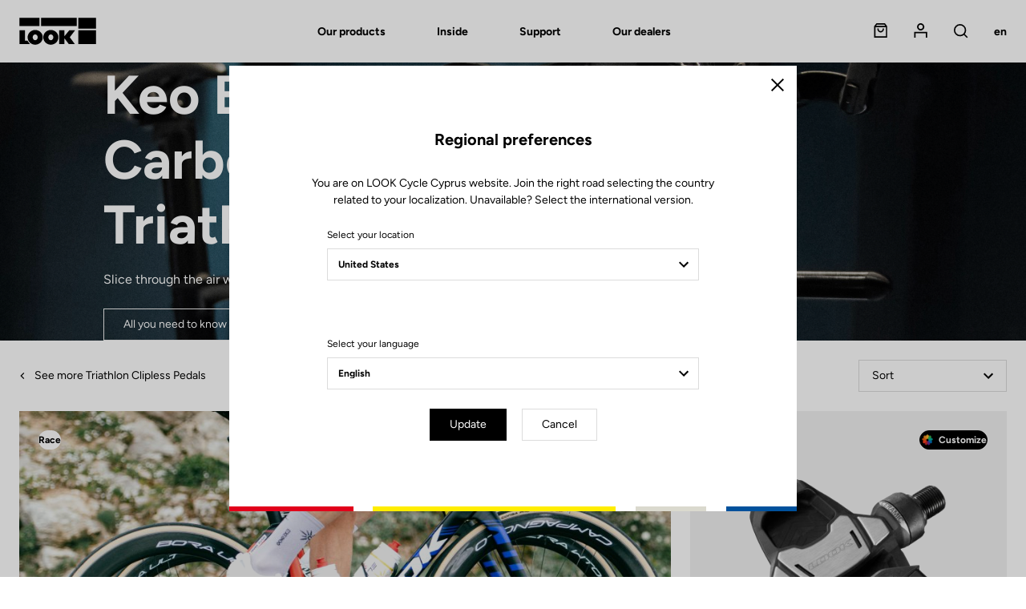

--- FILE ---
content_type: text/html; charset=UTF-8
request_url: https://www.lookcycle.com/cy-en/products/pedals/triathlon/keo-blade
body_size: 44052
content:
<!DOCTYPE html>
<html id="document" class="c-document js-document" lang="en-EN">
<head>
    <meta charset="UTF-8">
    <meta name="viewport" content="width=device-width, initial-scale=1.0, shrink-to-fit=no">

    <title>Keo Blade Carbon - LOOK Cycle</title>
    <meta name="description" content="Look Cycle, carbon bikes manufacturer for road bicycling, track, triathlon, gravel &amp;amp; e-bike. Inventor and leader of the automatic pedal."/>

              <meta name="robots" content="index, follow">
        <meta property="og:title" content="Keo Blade Carbon - LOOK Cycle" />
        <meta property="og:description" content="Look Cycle, carbon bikes manufacturer for road bicycling, track, triathlon, gravel &amp;amp; e-bike. Inventor and leader of the automatic pedal." />
        <meta property="og:type" content="website" />
        <meta property="og:locale" content="en" />
    
  <link rel="canonical" href="https://www.lookcycle.com/cy-en/products/pedals/triathlon/keo-blade">
  <meta property="og:url" content="https://www.lookcycle.com/cy-en/products/pedals/triathlon/keo-blade" />

            <link rel="stylesheet" href="/build/css/main.68af52ec.css">
        <link rel="stylesheet" href="/bundles/syliusmollieplugin/mollie/shop.css">

    
    <meta name="facebook-domain-verification" content="veph53cn1g646jamjk95q0lddmh7u0" />

            <script id="mcjs">!function(c,h,i,m,p){m=c.createElement(h),p=c.getElementsByTagName(h)[0],m.async=1,m.src=i,p.parentNode.insertBefore(m,p)}(document,"script","https://chimpstatic.com/mcjs-connected/js/users/85feac2bacd728d0609baeb03/4c01b3f9289d730c8ca4a4035.js");</script>
</head>

<body class="c-page is-not-outlinable js-page ">
    <script>window.dataLayer = window.dataLayer || [];</script><script>
    var data = {
    websiteLanguage: 'en',
    websiteCountry: 'CY_WEB',
    websiteEnvironment: 'Production',
    userLogged: 'No',
    pageType: 'Product category page',
    };

  
  window.dataLayer.push(data);
</script>

        <noscript><iframe src="https://www.googletagmanager.com/ns.html?id=GTM-586HMF3" height="0" width="0" style="display:none;visibility:hidden"></iframe></noscript>
        <script>(function(w,d,s,l,i){w[l]=w[l]||[];w[l].push({'gtm.start':
                new Date().getTime(),event:'gtm.js'});var f=d.getElementsByTagName(s)[0],
            j=d.createElement(s),dl=l!='dataLayer'?'&l='+l:'';j.async=true;j.src=
            'https://www.googletagmanager.com/gtm.js?id='+i+dl;f.parentNode.insertBefore(j,f);
        })(window,document,'script','dataLayer','GTM-586HMF3');</script>
<div class="c-page__inner">

          <header class="c-header c-header--half c-header--half-secondary">

    
  <!-- Header Logo + Nav-->
  <div class="c-header__main">

    <div class="o-container">

      <div class="o-grid o-grid--none@tablet-down u-fxw(nowrap) u-ai(center)">
        <div class="o-grid__col o-grid__col--12 o-grid__col--1@tablet-up u-pr(lg)@tablet-down u-d(flex)@tablet-down u-ai(center)@tablet-down">

          <!-- Button open menu -->
          <button type="button" class="c-header__btn-nav c-header__btn-nav--open js-nav-primary-open">
              <span class="c-icon c-icon--menu">
                <svg width="18" height="13" viewBox="0 0 18 13" xmlns="http://www.w3.org/2000/svg"><path d="M0 7.2h18V5.4H0v1.8zm0-5.4h18V0H0v1.8zm0 10.8h18v-1.8H0v1.8z" fill="currentColor" fill-rule="nonzero"/></svg>

              </span>
            <span class="u-hidden">Open menu</span>
          </button><!-- /Button open menu -->

          <!-- Logo -->
                                
          <a href="/cy-en/" class="c-logo c-header__logo u-mx(auto)@tablet-down" data-tm-action="{&quot;event&quot;:&quot;lookEvent&quot;,&quot;category&quot;:&quot;Header&quot;,&quot;action&quot;:&quot;Logo&quot;}">
            <svg width="245" height="87" viewBox="0 0 245 87" xmlns="http://www.w3.org/2000/svg"><g fill="currentColor" fill-rule="nonzero"><path d="M188.1.7h56.4v34.7h-56.4zM188.1 40.5h56.4v44.2h-56.4zM.8 84.7V40.5h17.5v32.8h7.6L34 84.7zM177.9 40.5h-18.4l-15.7 18.8V40.5h-16.7v44.2h16.7V65.8l14 18.9H177l-16-22.3z"/><path d="M50.8 39.4c-13.3 0-24.1 10.5-24.1 23.5s10.8 23.5 24.1 23.5 24.1-10.5 24.1-23.5-10.8-23.5-24.1-23.5zm0 32.7c-4.4 0-8-4.2-8-9.3 0-5.1 3.6-9.3 8-9.3s8 4.2 8 9.3c0 5.2-3.6 9.3-8 9.3zM100.6 39.4c-13.3 0-24.1 10.5-24.1 23.5s10.8 23.5 24.1 23.5 24.1-10.5 24.1-23.5-10.8-23.5-24.1-23.5zm0 32.7c-4.4 0-8-4.2-8-9.3 0-5.1 3.6-9.3 8-9.3s8 4.2 8 9.3c0 5.2-3.6 9.3-8 9.3zM.5.7h63.8v25.9H.5zM69.5.7h113.6v25.9H69.5z"/></g></svg>

          </a>

          <a href="/cy-en/" class="c-logo c-header__logo c-header__logo--secondary u-mx(auto)@tablet-down" data-tm-action="{&quot;event&quot;:&quot;lookEvent&quot;,&quot;category&quot;:&quot;Header&quot;,&quot;action&quot;:&quot;Logo&quot;}">
            <svg width="245" height="86" viewBox="0 0 245 86" xmlns="http://www.w3.org/2000/svg"><g fill-rule="nonzero" fill="none"><path fill="#E1251B" d="M.5.4h63.8v25.9H.5z"/><path fill="#FCE200" d="M69.5.4h113.6v25.9H69.5z"/><path fill="#BAB9AF" d="M188.2.4h56.4v34.7h-56.4z"/><path fill="#0033A1" d="M188.2 40.1h56.4v44.2h-56.4z"/><path fill="#000" d="M.8 84.4V40.2h17.5V73h7.6L34 84.4zM177.9 40.2h-18.4l-15.7 18.7V40.2h-16.6v44.2h16.6V65.5l14 18.9H177l-16-22.3z"/><path d="M50.8 39c-13.3 0-24.1 10.5-24.1 23.5S37.5 86 50.8 86s24.1-10.5 24.1-23.5S64.1 39 50.8 39zm0 32.8c-4.4 0-8-4.2-8-9.3 0-5.1 3.6-9.3 8-9.3s8 4.2 8 9.3c.1 5.1-3.5 9.3-8 9.3zM100.6 39c-13.3 0-24.1 10.5-24.1 23.5S87.3 86 100.6 86s24.1-10.5 24.1-23.5S113.9 39 100.6 39zm0 32.8c-4.4 0-8-4.2-8-9.3 0-5.1 3.6-9.3 8-9.3s8 4.2 8 9.3c.1 5.1-3.5 9.3-8 9.3z" fill="#000"/><path fill="#000" d="M.5 26.2h63.8V.4h5.2v25.8H183V.4h5.3V35h56.3v5.3h-56.3v44H183V30.8H.5z"/></g></svg>

          </a><!-- /Logo -->

        </div>
        <div class="o-grid__col o-grid__col--7@tablet-up">

          <!-- Navigation -->

                      <nav class="c-nav c-nav--main c-header__nav js-nav-primary" aria-label="Main menu">

  <!-- Button close menu -->
  <button type="button" class="c-header__btn-nav c-header__btn-nav--close js-nav-primary-close">
    <span class="c-icon c-icon--close c-nav__icon">
      <svg width="14" height="14" viewBox="0 0 14 14" xmlns="http://www.w3.org/2000/svg"><path d="M7 5.728L12.728 0 14 1.273 8.273 7l5.728 5.728L12.728 14 7 8.273l-5.727 5.728L0 12.728 5.728 7 0 1.273 1.273 0z" fill="currentColor" fill-rule="nonzero"/></svg>

    </span>
    <span class="u-hidden">Close</span>
  </button><!-- /Button close menu -->

  <!-- Navigation Primary: Dialog on Mobile/Tablet screen -->
  <ul id="js-tabNav-primary" class="c-nav__list c-nav__list--primary js-nav-primary" role="menu">
    <li class="c-nav__item c-nav__item--primary" role="menuitem">
      <a href="#tab-one" data-panel-id="#tab-one" class="c-nav__link c-nav__link--primary js-tabs__trigger-primary"
         data-tm-action="{&quot;event&quot;:&quot;lookEvent&quot;,&quot;category&quot;:&quot;Header - Navigation level 1&quot;,&quot;action&quot;:&quot;Our products&quot;}"
      >Our products</a>

      <!-- Navigation First Inner -->
      <div id="tab-one" class="c-nav__inner js-nav-secondary js-tabs__content-primary">
        <div class="o-container@tablet-up">

          <!-- Navigation Secondary List -->
          <ul id="js-tabNav-secondary" class="c-nav__list c-nav__list--secondary" role="menu">                                    
                                                          <li class="c-nav__item c-nav__item--secondary" role="menuitem">
    <a href="/cy-en/products/bikes"
    data-panel-id="#second-1"
    class="c-nav__link c-nav__link--next c-nav__link--secondary js-nav-tertiary-open-1 js-tabs__trigger-secondary is-open"
    data-tm-action="{&quot;event&quot;:&quot;lookEvent&quot;,&quot;category&quot;:&quot;Header - Navigation level 2&quot;,&quot;action&quot;:&quot;Bikes&quot;}"
  >
    Bikes
    <span class="c-icon c-icon--arrow c-nav__icon c-nav__icon--next">
      <svg width="12" height="8" viewBox="0 0 12 8" xmlns="http://www.w3.org/2000/svg" xmlns:xlink="http://www.w3.org/1999/xlink"><path d="M10.59.59L6 5.17 1.41.59 0 2l6 6 6-6z" fill="currentColor"/></svg>

    </span>
  </a>

  <!-- Navigation Secondary Inner -->
      <div id="second-1" class="c-nav__inner js-tabs__content-secondary">
    <div id="js-tabNav-tertiary-1" class="o-container@tablet-up">

                      <!-- Tabs switchers only desktop screen -->
        <div class="c-nav__switcher u-hidden@tablet-down">
                    <a href="#third-1-1" data-panel-id="#third-1-1" class="c-nav__btn-switcher c-button c-button--ghost js-tabs__trigger-tertiary is-active"
             data-tm-action="{&quot;event&quot;:&quot;lookEventLab&quot;,&quot;category&quot;:&quot;Header&quot;,&quot;action&quot;:&quot;By experience&quot;,&quot;label&quot;:&quot;Bikes&quot;}"
          >
            By experience
          </a>
          <a href="#third-1-2" data-panel-id="#third-1-2" class="c-nav__btn-switcher c-button c-button--ghost js-tabs__trigger-tertiary"
             data-tm-action="{&quot;event&quot;:&quot;lookEventLab&quot;,&quot;category&quot;:&quot;Header&quot;,&quot;action&quot;:&quot;By model&quot;,&quot;label&quot;:&quot;Bikes&quot;}"
          >
            By model
          </a>
        </div><!-- /Tabs switchers -->
      
      <!-- Dialog on Mobile/Tablet screen -->
            <div class="c-nav__modal js-nav-tertiary js-nav-tertiary-1">

        <!-- Back button -->
        <div class="c-nav__item c-nav__item--tertiary c-nav__item--back u-hidden@tablet-up" role="menuitem">
          <div class="o-grid o-grid--custom o-grid--none o-grid--3 u-fxw(nowrap) u-ai(center)">
            <div class="o-grid__col">
                            <a href="#" class="c-nav__link c-nav__link--back js-nav-tertiary-close-1">
                <span class="c-icon c-icon--arrow c-nav__icon c-nav__icon--back">
                  <svg width="12" height="8" viewBox="0 0 12 8" xmlns="http://www.w3.org/2000/svg" xmlns:xlink="http://www.w3.org/1999/xlink"><path d="M10.59.59L6 5.17 1.41.59 0 2l6 6 6-6z" fill="currentColor"/></svg>

                </span>
                <span>Back</span>
              </a>
            </div>
            <div class="o-grid__col u-ta(center)">
              <a href="/cy-en/products/bikes"
                class="c-nav__link"
                data-tm-action="{&quot;event&quot;:&quot;lookEvent&quot;,&quot;category&quot;:&quot;Header - Navigation level 2&quot;,&quot;action&quot;:&quot;Bikes&quot;}"
              >
                Bikes
              </a>
            </div>
          </div>
        </div><!-- /Back button -->

                  <!-- Navigation Tertiary List -->

<ul id="third-1-1" class="c-nav__list c-nav__list--tertiary js-tabs__content-tertiary"
    style="--nav-item-tertiary-col:  6 ">
                                              
    <li class="c-nav__item c-nav__item--tertiary" role="menuitem">
    <a href="/cy-en/products/bikes/road-bikes" class="c-nav__link c-nav__link--tertiary c-nav__link--next js-nav-quaternary-open-1 js-link-image"
       data-menu-img="submenu-img-1" data-image="https://www.lookcycle.com/media/cache/menu/taxon/bike-road.jpg"       data-tm-action="{&quot;event&quot;:&quot;lookEventLab&quot;,&quot;category&quot;:&quot;Header - Navigation level 3&quot;,&quot;action&quot;:&quot;Our products - Bikes&quot;,&quot;label&quot;:&quot;Road&quot;}"
    >
      Road
      <span class="c-icon c-icon--arrow c-nav__icon c-nav__icon--next">
        <svg width="12" height="8" viewBox="0 0 12 8" xmlns="http://www.w3.org/2000/svg" xmlns:xlink="http://www.w3.org/1999/xlink"><path d="M10.59.59L6 5.17 1.41.59 0 2l6 6 6-6z" fill="currentColor"/></svg>

      </span>
    </a>

    <!-- Dialog on Mobile/Tablet screen -->
    <div id="js-tabNav-quaternary-1" class="c-nav__modal js-nav-quaternary js-nav-quaternary-1" data-quaternary-index="1">

      <!-- Back button -->
      <div class="c-nav__item c-nav__item--quaternary c-nav__item--back u-hidden@tablet-up">
        <div class="o-grid o-grid--custom o-grid--none o-grid--3 u-fxw(nowrap) u-ai(center)">
          <div class="o-grid__col">
            <a href="#" class="c-nav__link c-nav__link--back js-nav-quaternary-close-1">
              <span class="c-icon c-icon--arrow c-nav__icon c-nav__icon--back">
                <svg width="12" height="8" viewBox="0 0 12 8" xmlns="http://www.w3.org/2000/svg" xmlns:xlink="http://www.w3.org/1999/xlink"><path d="M10.59.59L6 5.17 1.41.59 0 2l6 6 6-6z" fill="currentColor"/></svg>

              </span>
              <span>Back</span>
            </a>
          </div>
          <div class="o-grid__col u-ta(center)">
            Road
          </div>
        </div>
      </div><!-- /Back button -->
            <!-- Tabs switchers only Mobile/Tablet screen -->
      <div class="c-nav__item c-nav__item--switcher u-ta(center) u-hidden@tablet-up">
        <div class="c-nav__content">
          <button type="button" class="c-nav__btn-switcher c-button c-button--ghost js-tabs__trigger-quaternary-1"
                  data-tm-action="{&quot;event&quot;:&quot;lookEventLab&quot;,&quot;category&quot;:&quot;Header&quot;,&quot;action&quot;:&quot;By experience&quot;,&quot;label&quot;:&quot;Bikes&quot;}"
          >
            By experience
          </button>
          <button type="button" class="c-nav__btn-switcher c-button c-button--ghost js-tabs__trigger-quaternary-1"
                  data-tm-action="{&quot;event&quot;:&quot;lookEventLab&quot;,&quot;category&quot;:&quot;Header&quot;,&quot;action&quot;:&quot;By model&quot;,&quot;label&quot;:&quot;Bikes&quot;}"
          >
            By model
          </button>
        </div>
      </div><!-- /Tabs switchers -->

      <!-- Tabs content -->
      <!-- Navigation Quaternary List -->
      <ul class="c-nav__list c-nav__list--quaternary js-tabs__content-quaternary-1">
        <li class="c-nav__item c-nav__item--quaternary c-separator c-separator--light u-fw(black) u-hidden@tablet-up" role="menuitem">
          <a href="/cy-en/products/bikes/road-bikes" class="c-nav__link c-nav__link--next c-nav__link--secondary">Road</a>
        </li>
                                                                  
          <li class="c-nav__item c-nav__item--quaternary" role="menuitem">
            <a href="/cy-en/products/bikes/road-bikes/aero" class="c-nav__link c-nav__link--quaternary"
               data-tm-action="{&quot;event&quot;:&quot;lookEventLab&quot;,&quot;category&quot;:&quot;Header - Navigation level 4&quot;,&quot;action&quot;:&quot;Our products - Bikes&quot;,&quot;label&quot;:&quot;Race&quot;}"
            >Race</a>
          </li>
                                                                  
          <li class="c-nav__item c-nav__item--quaternary" role="menuitem">
            <a href="/cy-en/products/bikes/road-bikes/altitude" class="c-nav__link c-nav__link--quaternary"
               data-tm-action="{&quot;event&quot;:&quot;lookEventLab&quot;,&quot;category&quot;:&quot;Header - Navigation level 4&quot;,&quot;action&quot;:&quot;Our products - Bikes&quot;,&quot;label&quot;:&quot;Performance&quot;}"
            >Performance</a>
          </li>
                                                                  
          <li class="c-nav__item c-nav__item--quaternary" role="menuitem">
            <a href="/cy-en/products/bikes/road-bikes/endurance" class="c-nav__link c-nav__link--quaternary"
               data-tm-action="{&quot;event&quot;:&quot;lookEventLab&quot;,&quot;category&quot;:&quot;Header - Navigation level 4&quot;,&quot;action&quot;:&quot;Our products - Bikes&quot;,&quot;label&quot;:&quot;Endurance&quot;}"
            >Endurance</a>
          </li>
                                                                  
          <li class="c-nav__item c-nav__item--quaternary" role="menuitem">
            <a href="/cy-en/products/bikes/triathlon-bikes" class="c-nav__link c-nav__link--quaternary"
               data-tm-action="{&quot;event&quot;:&quot;lookEventLab&quot;,&quot;category&quot;:&quot;Header - Navigation level 4&quot;,&quot;action&quot;:&quot;Our products - Bikes&quot;,&quot;label&quot;:&quot;Triathlon&quot;}"
            >Triathlon</a>
          </li>
              </ul><!-- /Navigation Quaternary List -->

      <!-- Navigation Quaternary List -->
      <ul class="c-nav__list c-nav__list--quaternary js-tabs__content-quaternary-1 u-hidden@tablet-up">
        <li class="c-nav__item c-nav__item--quaternary c-separator c-separator--light u-fw(black) u-hidden@tablet-up" role="menuitem">
          <span class="c-nav__content">Road</span>
        </li>
                                        
          <li class="c-nav__item c-nav__item--quaternary" role="menuitem">
            <a href="/cy-en/795-blade-rs" class="c-nav__link c-nav__link--quaternary"
               data-tm-action="{&quot;event&quot;:&quot;lookEventLab&quot;,&quot;category&quot;:&quot;Header - Navigation level 3&quot;,&quot;action&quot;:&quot;Our products - Bikes&quot;,&quot;label&quot;:&quot;795 Blade RS&quot;}"
            >795 Blade RS</a>
          </li>
                                        
          <li class="c-nav__item c-nav__item--quaternary" role="menuitem">
            <a href="/cy-en/785-huez" class="c-nav__link c-nav__link--quaternary"
               data-tm-action="{&quot;event&quot;:&quot;lookEventLab&quot;,&quot;category&quot;:&quot;Header - Navigation level 3&quot;,&quot;action&quot;:&quot;Our products - Bikes&quot;,&quot;label&quot;:&quot;785 Huez&quot;}"
            >785 Huez</a>
          </li>
                                        
          <li class="c-nav__item c-nav__item--quaternary" role="menuitem">
            <a href="/cy-en/765-optimum" class="c-nav__link c-nav__link--quaternary"
               data-tm-action="{&quot;event&quot;:&quot;lookEventLab&quot;,&quot;category&quot;:&quot;Header - Navigation level 3&quot;,&quot;action&quot;:&quot;Our products - Bikes&quot;,&quot;label&quot;:&quot;765 Optimum&quot;}"
            >765 Optimum</a>
          </li>
              </ul><!-- /Navigation Quaternary List -->
      <!-- /Tabs content -->

    </div><!-- /Dialog on Mobile/Tablet screen -->
  </li>
                                        
    <li class="c-nav__item c-nav__item--tertiary" role="menuitem">
    <a href="/cy-en/products/gravel/gravel-bikes" class="c-nav__link c-nav__link--tertiary c-nav__link--next js-nav-quaternary-open-2 js-link-image"
       data-menu-img="submenu-img-1" data-image="https://www.lookcycle.com/media/cache/menu/taxon/bike-gravel.jpg"       data-tm-action="{&quot;event&quot;:&quot;lookEventLab&quot;,&quot;category&quot;:&quot;Header - Navigation level 3&quot;,&quot;action&quot;:&quot;Our products - Bikes&quot;,&quot;label&quot;:&quot;Gravel&quot;}"
    >
      Gravel
      <span class="c-icon c-icon--arrow c-nav__icon c-nav__icon--next">
        <svg width="12" height="8" viewBox="0 0 12 8" xmlns="http://www.w3.org/2000/svg" xmlns:xlink="http://www.w3.org/1999/xlink"><path d="M10.59.59L6 5.17 1.41.59 0 2l6 6 6-6z" fill="currentColor"/></svg>

      </span>
    </a>

    <!-- Dialog on Mobile/Tablet screen -->
    <div id="js-tabNav-quaternary-2" class="c-nav__modal js-nav-quaternary js-nav-quaternary-2" data-quaternary-index="2">

      <!-- Back button -->
      <div class="c-nav__item c-nav__item--quaternary c-nav__item--back u-hidden@tablet-up">
        <div class="o-grid o-grid--custom o-grid--none o-grid--3 u-fxw(nowrap) u-ai(center)">
          <div class="o-grid__col">
            <a href="#" class="c-nav__link c-nav__link--back js-nav-quaternary-close-2">
              <span class="c-icon c-icon--arrow c-nav__icon c-nav__icon--back">
                <svg width="12" height="8" viewBox="0 0 12 8" xmlns="http://www.w3.org/2000/svg" xmlns:xlink="http://www.w3.org/1999/xlink"><path d="M10.59.59L6 5.17 1.41.59 0 2l6 6 6-6z" fill="currentColor"/></svg>

              </span>
              <span>Back</span>
            </a>
          </div>
          <div class="o-grid__col u-ta(center)">
            Gravel
          </div>
        </div>
      </div><!-- /Back button -->
            <!-- Tabs switchers only Mobile/Tablet screen -->
      <div class="c-nav__item c-nav__item--switcher u-ta(center) u-hidden@tablet-up">
        <div class="c-nav__content">
          <button type="button" class="c-nav__btn-switcher c-button c-button--ghost js-tabs__trigger-quaternary-2"
                  data-tm-action="{&quot;event&quot;:&quot;lookEventLab&quot;,&quot;category&quot;:&quot;Header&quot;,&quot;action&quot;:&quot;By experience&quot;,&quot;label&quot;:&quot;Bikes&quot;}"
          >
            By experience
          </button>
          <button type="button" class="c-nav__btn-switcher c-button c-button--ghost js-tabs__trigger-quaternary-2"
                  data-tm-action="{&quot;event&quot;:&quot;lookEventLab&quot;,&quot;category&quot;:&quot;Header&quot;,&quot;action&quot;:&quot;By model&quot;,&quot;label&quot;:&quot;Bikes&quot;}"
          >
            By model
          </button>
        </div>
      </div><!-- /Tabs switchers -->

      <!-- Tabs content -->
      <!-- Navigation Quaternary List -->
      <ul class="c-nav__list c-nav__list--quaternary js-tabs__content-quaternary-2">
        <li class="c-nav__item c-nav__item--quaternary c-separator c-separator--light u-fw(black) u-hidden@tablet-up" role="menuitem">
          <a href="/cy-en/products/gravel/gravel-bikes" class="c-nav__link c-nav__link--next c-nav__link--secondary">Gravel</a>
        </li>
                                                                  
          <li class="c-nav__item c-nav__item--quaternary" role="menuitem">
            <a href="/cy-en/products/bikes/gravel-bikes/gravel" class="c-nav__link c-nav__link--quaternary"
               data-tm-action="{&quot;event&quot;:&quot;lookEventLab&quot;,&quot;category&quot;:&quot;Header - Navigation level 4&quot;,&quot;action&quot;:&quot;Our products - Bikes&quot;,&quot;label&quot;:&quot;Gravel&quot;}"
            >Gravel</a>
          </li>
                                                                  
          <li class="c-nav__item c-nav__item--quaternary" role="menuitem">
            <a href="/cy-en/products/bikes/gravel-bikes/e-gravel" class="c-nav__link c-nav__link--quaternary"
               data-tm-action="{&quot;event&quot;:&quot;lookEventLab&quot;,&quot;category&quot;:&quot;Header - Navigation level 4&quot;,&quot;action&quot;:&quot;Our products - Bikes&quot;,&quot;label&quot;:&quot;E-Gravel&quot;}"
            >E-Gravel</a>
          </li>
              </ul><!-- /Navigation Quaternary List -->

      <!-- Navigation Quaternary List -->
      <ul class="c-nav__list c-nav__list--quaternary js-tabs__content-quaternary-2 u-hidden@tablet-up">
        <li class="c-nav__item c-nav__item--quaternary c-separator c-separator--light u-fw(black) u-hidden@tablet-up" role="menuitem">
          <span class="c-nav__content">Gravel</span>
        </li>
                                        
          <li class="c-nav__item c-nav__item--quaternary" role="menuitem">
            <a href="/cy-en/765-gravel" class="c-nav__link c-nav__link--quaternary"
               data-tm-action="{&quot;event&quot;:&quot;lookEventLab&quot;,&quot;category&quot;:&quot;Header - Navigation level 3&quot;,&quot;action&quot;:&quot;Our products - Bikes&quot;,&quot;label&quot;:&quot;765 Gravel&quot;}"
            >765 Gravel</a>
          </li>
                                        
          <li class="c-nav__item c-nav__item--quaternary" role="menuitem">
            <a href="/cy-en/e-765" class="c-nav__link c-nav__link--quaternary"
               data-tm-action="{&quot;event&quot;:&quot;lookEventLab&quot;,&quot;category&quot;:&quot;Header - Navigation level 3&quot;,&quot;action&quot;:&quot;Our products - Bikes&quot;,&quot;label&quot;:&quot;E-765 Gravel&quot;}"
            >E-765 Gravel</a>
          </li>
              </ul><!-- /Navigation Quaternary List -->
      <!-- /Tabs content -->

    </div><!-- /Dialog on Mobile/Tablet screen -->
  </li>
                                        
    <li class="c-nav__item c-nav__item--tertiary" role="menuitem">
    <a href="/cy-en/products/bikes/e-bike" class="c-nav__link c-nav__link--tertiary c-nav__link--next js-nav-quaternary-open-3 js-link-image"
       data-menu-img="submenu-img-1" data-image="https://www.lookcycle.com/media/cache/menu/products-bikes-2024/E-765-Optimum/catalog-e-bike.jpg"       data-tm-action="{&quot;event&quot;:&quot;lookEventLab&quot;,&quot;category&quot;:&quot;Header - Navigation level 3&quot;,&quot;action&quot;:&quot;Our products - Bikes&quot;,&quot;label&quot;:&quot;E-bike&quot;}"
    >
      E-bike
      <span class="c-icon c-icon--arrow c-nav__icon c-nav__icon--next">
        <svg width="12" height="8" viewBox="0 0 12 8" xmlns="http://www.w3.org/2000/svg" xmlns:xlink="http://www.w3.org/1999/xlink"><path d="M10.59.59L6 5.17 1.41.59 0 2l6 6 6-6z" fill="currentColor"/></svg>

      </span>
    </a>

    <!-- Dialog on Mobile/Tablet screen -->
    <div id="js-tabNav-quaternary-3" class="c-nav__modal js-nav-quaternary js-nav-quaternary-3" data-quaternary-index="3">

      <!-- Back button -->
      <div class="c-nav__item c-nav__item--quaternary c-nav__item--back u-hidden@tablet-up">
        <div class="o-grid o-grid--custom o-grid--none o-grid--3 u-fxw(nowrap) u-ai(center)">
          <div class="o-grid__col">
            <a href="#" class="c-nav__link c-nav__link--back js-nav-quaternary-close-3">
              <span class="c-icon c-icon--arrow c-nav__icon c-nav__icon--back">
                <svg width="12" height="8" viewBox="0 0 12 8" xmlns="http://www.w3.org/2000/svg" xmlns:xlink="http://www.w3.org/1999/xlink"><path d="M10.59.59L6 5.17 1.41.59 0 2l6 6 6-6z" fill="currentColor"/></svg>

              </span>
              <span>Back</span>
            </a>
          </div>
          <div class="o-grid__col u-ta(center)">
            E-bike
          </div>
        </div>
      </div><!-- /Back button -->
            <!-- Tabs switchers only Mobile/Tablet screen -->
      <div class="c-nav__item c-nav__item--switcher u-ta(center) u-hidden@tablet-up">
        <div class="c-nav__content">
          <button type="button" class="c-nav__btn-switcher c-button c-button--ghost js-tabs__trigger-quaternary-3"
                  data-tm-action="{&quot;event&quot;:&quot;lookEventLab&quot;,&quot;category&quot;:&quot;Header&quot;,&quot;action&quot;:&quot;By experience&quot;,&quot;label&quot;:&quot;Bikes&quot;}"
          >
            By experience
          </button>
          <button type="button" class="c-nav__btn-switcher c-button c-button--ghost js-tabs__trigger-quaternary-3"
                  data-tm-action="{&quot;event&quot;:&quot;lookEventLab&quot;,&quot;category&quot;:&quot;Header&quot;,&quot;action&quot;:&quot;By model&quot;,&quot;label&quot;:&quot;Bikes&quot;}"
          >
            By model
          </button>
        </div>
      </div><!-- /Tabs switchers -->

      <!-- Tabs content -->
      <!-- Navigation Quaternary List -->
      <ul class="c-nav__list c-nav__list--quaternary js-tabs__content-quaternary-3">
        <li class="c-nav__item c-nav__item--quaternary c-separator c-separator--light u-fw(black) u-hidden@tablet-up" role="menuitem">
          <a href="/cy-en/products/bikes/e-bike" class="c-nav__link c-nav__link--next c-nav__link--secondary">E-bike</a>
        </li>
                                                                  
          <li class="c-nav__item c-nav__item--quaternary" role="menuitem">
            <a href="/cy-en/products/bikes/e-bike/gravel" class="c-nav__link c-nav__link--quaternary"
               data-tm-action="{&quot;event&quot;:&quot;lookEventLab&quot;,&quot;category&quot;:&quot;Header - Navigation level 4&quot;,&quot;action&quot;:&quot;Our products - Bikes&quot;,&quot;label&quot;:&quot;E-Gravel&quot;}"
            >E-Gravel</a>
          </li>
                                                                  
          <li class="c-nav__item c-nav__item--quaternary" role="menuitem">
            <a href="/cy-en/products/bikes/e-bike/road" class="c-nav__link c-nav__link--quaternary"
               data-tm-action="{&quot;event&quot;:&quot;lookEventLab&quot;,&quot;category&quot;:&quot;Header - Navigation level 4&quot;,&quot;action&quot;:&quot;Our products - Bikes&quot;,&quot;label&quot;:&quot;E-Road&quot;}"
            >E-Road</a>
          </li>
              </ul><!-- /Navigation Quaternary List -->

      <!-- Navigation Quaternary List -->
      <ul class="c-nav__list c-nav__list--quaternary js-tabs__content-quaternary-3 u-hidden@tablet-up">
        <li class="c-nav__item c-nav__item--quaternary c-separator c-separator--light u-fw(black) u-hidden@tablet-up" role="menuitem">
          <span class="c-nav__content">E-bike</span>
        </li>
                                        
          <li class="c-nav__item c-nav__item--quaternary" role="menuitem">
            <a href="/cy-en/e-765" class="c-nav__link c-nav__link--quaternary"
               data-tm-action="{&quot;event&quot;:&quot;lookEventLab&quot;,&quot;category&quot;:&quot;Header - Navigation level 3&quot;,&quot;action&quot;:&quot;Our products - Bikes&quot;,&quot;label&quot;:&quot;E-765 Optimum&quot;}"
            >E-765 Optimum</a>
          </li>
                                        
          <li class="c-nav__item c-nav__item--quaternary" role="menuitem">
            <a href="/cy-en/e-765" class="c-nav__link c-nav__link--quaternary"
               data-tm-action="{&quot;event&quot;:&quot;lookEventLab&quot;,&quot;category&quot;:&quot;Header - Navigation level 3&quot;,&quot;action&quot;:&quot;Our products - Bikes&quot;,&quot;label&quot;:&quot;E-765 Gravel&quot;}"
            >E-765 Gravel</a>
          </li>
              </ul><!-- /Navigation Quaternary List -->
      <!-- /Tabs content -->

    </div><!-- /Dialog on Mobile/Tablet screen -->
  </li>
                                        
    <li class="c-nav__item c-nav__item--tertiary" role="menuitem">
    <a href="/cy-en/products/bikes/track-bikes" class="c-nav__link c-nav__link--tertiary c-nav__link--next js-nav-quaternary-open-4 js-link-image"
       data-menu-img="submenu-img-1" data-image="https://www.lookcycle.com/media/cache/menu/menu-dynamic-cover/menu-bike-category-page-dynamic-cover-2392x600-track-bikes-2020.jpg"       data-tm-action="{&quot;event&quot;:&quot;lookEventLab&quot;,&quot;category&quot;:&quot;Header - Navigation level 3&quot;,&quot;action&quot;:&quot;Our products - Bikes&quot;,&quot;label&quot;:&quot;Track - Fixed Gear&quot;}"
    >
      Track - Fixed Gear
      <span class="c-icon c-icon--arrow c-nav__icon c-nav__icon--next">
        <svg width="12" height="8" viewBox="0 0 12 8" xmlns="http://www.w3.org/2000/svg" xmlns:xlink="http://www.w3.org/1999/xlink"><path d="M10.59.59L6 5.17 1.41.59 0 2l6 6 6-6z" fill="currentColor"/></svg>

      </span>
    </a>

    <!-- Dialog on Mobile/Tablet screen -->
    <div id="js-tabNav-quaternary-4" class="c-nav__modal js-nav-quaternary js-nav-quaternary-4" data-quaternary-index="4">

      <!-- Back button -->
      <div class="c-nav__item c-nav__item--quaternary c-nav__item--back u-hidden@tablet-up">
        <div class="o-grid o-grid--custom o-grid--none o-grid--3 u-fxw(nowrap) u-ai(center)">
          <div class="o-grid__col">
            <a href="#" class="c-nav__link c-nav__link--back js-nav-quaternary-close-4">
              <span class="c-icon c-icon--arrow c-nav__icon c-nav__icon--back">
                <svg width="12" height="8" viewBox="0 0 12 8" xmlns="http://www.w3.org/2000/svg" xmlns:xlink="http://www.w3.org/1999/xlink"><path d="M10.59.59L6 5.17 1.41.59 0 2l6 6 6-6z" fill="currentColor"/></svg>

              </span>
              <span>Back</span>
            </a>
          </div>
          <div class="o-grid__col u-ta(center)">
            Track - Fixed Gear
          </div>
        </div>
      </div><!-- /Back button -->
            <!-- Tabs switchers only Mobile/Tablet screen -->
      <div class="c-nav__item c-nav__item--switcher u-ta(center) u-hidden@tablet-up">
        <div class="c-nav__content">
          <button type="button" class="c-nav__btn-switcher c-button c-button--ghost js-tabs__trigger-quaternary-4"
                  data-tm-action="{&quot;event&quot;:&quot;lookEventLab&quot;,&quot;category&quot;:&quot;Header&quot;,&quot;action&quot;:&quot;By experience&quot;,&quot;label&quot;:&quot;Bikes&quot;}"
          >
            By experience
          </button>
          <button type="button" class="c-nav__btn-switcher c-button c-button--ghost js-tabs__trigger-quaternary-4"
                  data-tm-action="{&quot;event&quot;:&quot;lookEventLab&quot;,&quot;category&quot;:&quot;Header&quot;,&quot;action&quot;:&quot;By model&quot;,&quot;label&quot;:&quot;Bikes&quot;}"
          >
            By model
          </button>
        </div>
      </div><!-- /Tabs switchers -->

      <!-- Tabs content -->
      <!-- Navigation Quaternary List -->
      <ul class="c-nav__list c-nav__list--quaternary js-tabs__content-quaternary-4">
        <li class="c-nav__item c-nav__item--quaternary c-separator c-separator--light u-fw(black) u-hidden@tablet-up" role="menuitem">
          <a href="/cy-en/products/bikes/track-bikes" class="c-nav__link c-nav__link--next c-nav__link--secondary">Track - Fixed Gear</a>
        </li>
              </ul><!-- /Navigation Quaternary List -->

      <!-- Navigation Quaternary List -->
      <ul class="c-nav__list c-nav__list--quaternary js-tabs__content-quaternary-4 u-hidden@tablet-up">
        <li class="c-nav__item c-nav__item--quaternary c-separator c-separator--light u-fw(black) u-hidden@tablet-up" role="menuitem">
          <span class="c-nav__content">Track - Fixed Gear</span>
        </li>
                                        
          <li class="c-nav__item c-nav__item--quaternary" role="menuitem">
            <a href="/cy-en/look-p24" class="c-nav__link c-nav__link--quaternary"
               data-tm-action="{&quot;event&quot;:&quot;lookEventLab&quot;,&quot;category&quot;:&quot;Header - Navigation level 3&quot;,&quot;action&quot;:&quot;Our products - Bikes&quot;,&quot;label&quot;:&quot;LOOK P24&quot;}"
            >LOOK P24</a>
          </li>
                                        
          <li class="c-nav__item c-nav__item--quaternary" role="menuitem">
            <a href="/cy-en/track-bike-t20" class="c-nav__link c-nav__link--quaternary"
               data-tm-action="{&quot;event&quot;:&quot;lookEventLab&quot;,&quot;category&quot;:&quot;Header - Navigation level 3&quot;,&quot;action&quot;:&quot;Our products - Bikes&quot;,&quot;label&quot;:&quot;LOOK T20&quot;}"
            >LOOK T20</a>
          </li>
                                        
          <li class="c-nav__item c-nav__item--quaternary" role="menuitem">
            <a href="/cy-en/895-vitesse" class="c-nav__link c-nav__link--quaternary"
               data-tm-action="{&quot;event&quot;:&quot;lookEventLab&quot;,&quot;category&quot;:&quot;Header - Navigation level 3&quot;,&quot;action&quot;:&quot;Our products - Bikes&quot;,&quot;label&quot;:&quot;895 Vitesse&quot;}"
            >895 Vitesse</a>
          </li>
                                        
          <li class="c-nav__item c-nav__item--quaternary" role="menuitem">
            <a href="/cy-en/875-madison-rs" class="c-nav__link c-nav__link--quaternary"
               data-tm-action="{&quot;event&quot;:&quot;lookEventLab&quot;,&quot;category&quot;:&quot;Header - Navigation level 3&quot;,&quot;action&quot;:&quot;Our products - Bikes&quot;,&quot;label&quot;:&quot;875 Madison RS&quot;}"
            >875 Madison RS</a>
          </li>
                                                                  
          <li class="c-nav__item c-nav__item--quaternary" role="menuitem">
            <a href="/cy-en/products/bikes/track-bikes/al-464" class="c-nav__link c-nav__link--quaternary"
               data-tm-action="{&quot;event&quot;:&quot;lookEventLab&quot;,&quot;category&quot;:&quot;Header - Navigation level 3&quot;,&quot;action&quot;:&quot;Our products - Bikes&quot;,&quot;label&quot;:&quot;AL 464&quot;}"
            >AL 464</a>
          </li>
              </ul><!-- /Navigation Quaternary List -->
      <!-- /Tabs content -->

    </div><!-- /Dialog on Mobile/Tablet screen -->
  </li>
  </ul><!-- /Navigation Tertiary List -->

<!-- Navigation Tertiary List -->
<ul id="third-1-2" class="c-nav__list c-nav__list--tertiary js-tabs__content-tertiary u-hidden@tablet-down" aria-hidden="true"
    style="--nav-item-tertiary-col:  6 ">
                              
    <li class="c-nav__item c-nav__item--tertiary" role="menuitem">
      <a href="/cy-en/products/bikes/road-bikes" class="c-nav__link c-nav__link--tertiary c-nav__link--next js-link-image"  data-menu-img="submenu-img-1" data-image="https://www.lookcycle.com/media/cache/menu/taxon/bike-road.jpg">
        Road
        <span class="c-icon c-icon--arrow c-nav__icon c-nav__icon--next">
          <svg width="12" height="8" viewBox="0 0 12 8" xmlns="http://www.w3.org/2000/svg" xmlns:xlink="http://www.w3.org/1999/xlink"><path d="M10.59.59L6 5.17 1.41.59 0 2l6 6 6-6z" fill="currentColor"/></svg>

        </span>
      </a>

      <ul class="c-nav__list c-nav__list--quaternary js-tabs__content-quaternary-1">
        <li class="c-nav__item c-nav__item--quaternary c-separator c-separator--light u-fw(black) u-hidden@tablet-up" role="menuitem">
          <span class="c-nav__content">text</span>
        </li>
                                        
          <li class="c-nav__item c-nav__item--quaternary" role="menuitem">
            <a href="/cy-en/795-blade-rs" class="c-nav__link c-nav__link--quaternary">795 Blade RS</a>
          </li>
                                        
          <li class="c-nav__item c-nav__item--quaternary" role="menuitem">
            <a href="/cy-en/785-huez" class="c-nav__link c-nav__link--quaternary">785 Huez</a>
          </li>
                                        
          <li class="c-nav__item c-nav__item--quaternary" role="menuitem">
            <a href="/cy-en/765-optimum" class="c-nav__link c-nav__link--quaternary">765 Optimum</a>
          </li>
              </ul><!-- /Navigation Quaternary List -->
    </li>
                              
    <li class="c-nav__item c-nav__item--tertiary" role="menuitem">
      <a href="/cy-en/products/gravel/gravel-bikes" class="c-nav__link c-nav__link--tertiary c-nav__link--next js-link-image"  data-menu-img="submenu-img-1" data-image="https://www.lookcycle.com/media/cache/menu/taxon/bike-gravel.jpg">
        Gravel
        <span class="c-icon c-icon--arrow c-nav__icon c-nav__icon--next">
          <svg width="12" height="8" viewBox="0 0 12 8" xmlns="http://www.w3.org/2000/svg" xmlns:xlink="http://www.w3.org/1999/xlink"><path d="M10.59.59L6 5.17 1.41.59 0 2l6 6 6-6z" fill="currentColor"/></svg>

        </span>
      </a>

      <ul class="c-nav__list c-nav__list--quaternary js-tabs__content-quaternary-1">
        <li class="c-nav__item c-nav__item--quaternary c-separator c-separator--light u-fw(black) u-hidden@tablet-up" role="menuitem">
          <span class="c-nav__content">text</span>
        </li>
                                        
          <li class="c-nav__item c-nav__item--quaternary" role="menuitem">
            <a href="/cy-en/765-gravel" class="c-nav__link c-nav__link--quaternary">765 Gravel</a>
          </li>
                                        
          <li class="c-nav__item c-nav__item--quaternary" role="menuitem">
            <a href="/cy-en/e-765" class="c-nav__link c-nav__link--quaternary">E-765 Gravel</a>
          </li>
              </ul><!-- /Navigation Quaternary List -->
    </li>
                              
    <li class="c-nav__item c-nav__item--tertiary" role="menuitem">
      <a href="/cy-en/products/bikes/e-bike" class="c-nav__link c-nav__link--tertiary c-nav__link--next js-link-image"  data-menu-img="submenu-img-1" data-image="https://www.lookcycle.com/media/cache/menu/products-bikes-2024/E-765-Optimum/catalog-e-bike.jpg">
        E-bike
        <span class="c-icon c-icon--arrow c-nav__icon c-nav__icon--next">
          <svg width="12" height="8" viewBox="0 0 12 8" xmlns="http://www.w3.org/2000/svg" xmlns:xlink="http://www.w3.org/1999/xlink"><path d="M10.59.59L6 5.17 1.41.59 0 2l6 6 6-6z" fill="currentColor"/></svg>

        </span>
      </a>

      <ul class="c-nav__list c-nav__list--quaternary js-tabs__content-quaternary-1">
        <li class="c-nav__item c-nav__item--quaternary c-separator c-separator--light u-fw(black) u-hidden@tablet-up" role="menuitem">
          <span class="c-nav__content">text</span>
        </li>
                                        
          <li class="c-nav__item c-nav__item--quaternary" role="menuitem">
            <a href="/cy-en/e-765" class="c-nav__link c-nav__link--quaternary">E-765 Optimum</a>
          </li>
                                        
          <li class="c-nav__item c-nav__item--quaternary" role="menuitem">
            <a href="/cy-en/e-765" class="c-nav__link c-nav__link--quaternary">E-765 Gravel</a>
          </li>
              </ul><!-- /Navigation Quaternary List -->
    </li>
                              
    <li class="c-nav__item c-nav__item--tertiary" role="menuitem">
      <a href="/cy-en/products/bikes/track-bikes" class="c-nav__link c-nav__link--tertiary c-nav__link--next js-link-image"  data-menu-img="submenu-img-1" data-image="https://www.lookcycle.com/media/cache/menu/menu-dynamic-cover/menu-bike-category-page-dynamic-cover-2392x600-track-bikes-2020.jpg">
        Track - Fixed Gear
        <span class="c-icon c-icon--arrow c-nav__icon c-nav__icon--next">
          <svg width="12" height="8" viewBox="0 0 12 8" xmlns="http://www.w3.org/2000/svg" xmlns:xlink="http://www.w3.org/1999/xlink"><path d="M10.59.59L6 5.17 1.41.59 0 2l6 6 6-6z" fill="currentColor"/></svg>

        </span>
      </a>

      <ul class="c-nav__list c-nav__list--quaternary js-tabs__content-quaternary-1">
        <li class="c-nav__item c-nav__item--quaternary c-separator c-separator--light u-fw(black) u-hidden@tablet-up" role="menuitem">
          <span class="c-nav__content">text</span>
        </li>
                                        
          <li class="c-nav__item c-nav__item--quaternary" role="menuitem">
            <a href="/cy-en/look-p24" class="c-nav__link c-nav__link--quaternary">LOOK P24</a>
          </li>
                                        
          <li class="c-nav__item c-nav__item--quaternary" role="menuitem">
            <a href="/cy-en/track-bike-t20" class="c-nav__link c-nav__link--quaternary">LOOK T20</a>
          </li>
                                        
          <li class="c-nav__item c-nav__item--quaternary" role="menuitem">
            <a href="/cy-en/895-vitesse" class="c-nav__link c-nav__link--quaternary">895 Vitesse</a>
          </li>
                                        
          <li class="c-nav__item c-nav__item--quaternary" role="menuitem">
            <a href="/cy-en/875-madison-rs" class="c-nav__link c-nav__link--quaternary">875 Madison RS</a>
          </li>
                                                                  
          <li class="c-nav__item c-nav__item--quaternary" role="menuitem">
            <a href="/cy-en/products/bikes/track-bikes/al-464" class="c-nav__link c-nav__link--quaternary">AL 464</a>
          </li>
              </ul><!-- /Navigation Quaternary List -->
    </li>
  </ul><!-- /Navigation Tertiary List -->

              </div><!-- /Dialog -->

      <!-- Image -->
      <div class="c-nav__image">
        <div class="o-grid u-fxw(nowrap)">
          <div class="o-grid__col o-grid__col--10@tablet-up o-grid__col--push-1@tablet-up">
            <img class="c-image js-lazy" data-src="https://www.lookcycle.com/media/cache/menu/taxon/bike-roadgeneral-2.jpg" alt="" id="submenu-img-1">
          </div>
        </div>
      </div><!-- /Image -->

    </div>
  </div><!-- /Navigation Secondary Inner -->
</li>


                                                              <li class="c-nav__item c-nav__item--secondary" role="menuitem">
    <a href="/cy-en/products/pedals"
    data-panel-id="#second-2"
    class="c-nav__link c-nav__link--next c-nav__link--secondary js-nav-tertiary-open-2 js-tabs__trigger-secondary "
    data-tm-action="{&quot;event&quot;:&quot;lookEvent&quot;,&quot;category&quot;:&quot;Header - Navigation level 2&quot;,&quot;action&quot;:&quot;Pedals&quot;}"
  >
    Pedals
    <span class="c-icon c-icon--arrow c-nav__icon c-nav__icon--next">
      <svg width="12" height="8" viewBox="0 0 12 8" xmlns="http://www.w3.org/2000/svg" xmlns:xlink="http://www.w3.org/1999/xlink"><path d="M10.59.59L6 5.17 1.41.59 0 2l6 6 6-6z" fill="currentColor"/></svg>

    </span>
  </a>

  <!-- Navigation Secondary Inner -->
      <div id="second-2" class="c-nav__inner js-tabs__content-secondary">
    <div id="js-tabNav-tertiary-2" class="o-container@tablet-up">

                      <!-- Tabs switchers only desktop screen -->
        <div class="c-nav__switcher u-hidden@tablet-down">
                    <a href="#third-2-1" data-panel-id="#third-2-1" class="c-nav__btn-switcher c-button c-button--ghost js-tabs__trigger-tertiary is-active"
             data-tm-action="{&quot;event&quot;:&quot;lookEventLab&quot;,&quot;category&quot;:&quot;Header&quot;,&quot;action&quot;:&quot;By experience&quot;,&quot;label&quot;:&quot;Pedals&quot;}"
          >
            By experience
          </a>
          <a href="#third-2-2" data-panel-id="#third-2-2" class="c-nav__btn-switcher c-button c-button--ghost js-tabs__trigger-tertiary"
             data-tm-action="{&quot;event&quot;:&quot;lookEventLab&quot;,&quot;category&quot;:&quot;Header&quot;,&quot;action&quot;:&quot;By model&quot;,&quot;label&quot;:&quot;Pedals&quot;}"
          >
            By model
          </a>
        </div><!-- /Tabs switchers -->
      
      <!-- Dialog on Mobile/Tablet screen -->
            <div class="c-nav__modal js-nav-tertiary js-nav-tertiary-2">

        <!-- Back button -->
        <div class="c-nav__item c-nav__item--tertiary c-nav__item--back u-hidden@tablet-up" role="menuitem">
          <div class="o-grid o-grid--custom o-grid--none o-grid--3 u-fxw(nowrap) u-ai(center)">
            <div class="o-grid__col">
                            <a href="#" class="c-nav__link c-nav__link--back js-nav-tertiary-close-2">
                <span class="c-icon c-icon--arrow c-nav__icon c-nav__icon--back">
                  <svg width="12" height="8" viewBox="0 0 12 8" xmlns="http://www.w3.org/2000/svg" xmlns:xlink="http://www.w3.org/1999/xlink"><path d="M10.59.59L6 5.17 1.41.59 0 2l6 6 6-6z" fill="currentColor"/></svg>

                </span>
                <span>Back</span>
              </a>
            </div>
            <div class="o-grid__col u-ta(center)">
              <a href="/cy-en/products/pedals"
                class="c-nav__link"
                data-tm-action="{&quot;event&quot;:&quot;lookEvent&quot;,&quot;category&quot;:&quot;Header - Navigation level 2&quot;,&quot;action&quot;:&quot;Pedals&quot;}"
              >
                Pedals
              </a>
            </div>
          </div>
        </div><!-- /Back button -->

                  <!-- Navigation Tertiary List -->

<ul id="third-2-1" class="c-nav__list c-nav__list--tertiary js-tabs__content-tertiary"
    style="--nav-item-tertiary-col:  6 ">
                        
    <li class="c-nav__item c-nav__item--tertiary" role="menuitem">
    <a href="/cy-en/power-meter" class="c-nav__link c-nav__link--tertiary c-nav__link--next js-nav-quaternary-open-6 js-link-image"
       data-menu-img="submenu-img-2" data-image="https://www.lookcycle.com/media/cache/menu/menu-dynamic-cover/menu-pedals-category-page-dynamic-cover-2392x600-road-pedals-powermeter-2020.jpg"       data-tm-action="{&quot;event&quot;:&quot;lookEventLab&quot;,&quot;category&quot;:&quot;Header - Navigation level 3&quot;,&quot;action&quot;:&quot;Our products - Pedals&quot;,&quot;label&quot;:&quot;Power Meter&quot;}"
    >
      Power Meter
      <span class="c-icon c-icon--arrow c-nav__icon c-nav__icon--next">
        <svg width="12" height="8" viewBox="0 0 12 8" xmlns="http://www.w3.org/2000/svg" xmlns:xlink="http://www.w3.org/1999/xlink"><path d="M10.59.59L6 5.17 1.41.59 0 2l6 6 6-6z" fill="currentColor"/></svg>

      </span>
    </a>

    <!-- Dialog on Mobile/Tablet screen -->
    <div id="js-tabNav-quaternary-6" class="c-nav__modal js-nav-quaternary js-nav-quaternary-6" data-quaternary-index="6">

      <!-- Back button -->
      <div class="c-nav__item c-nav__item--quaternary c-nav__item--back u-hidden@tablet-up">
        <div class="o-grid o-grid--custom o-grid--none o-grid--3 u-fxw(nowrap) u-ai(center)">
          <div class="o-grid__col">
            <a href="#" class="c-nav__link c-nav__link--back js-nav-quaternary-close-6">
              <span class="c-icon c-icon--arrow c-nav__icon c-nav__icon--back">
                <svg width="12" height="8" viewBox="0 0 12 8" xmlns="http://www.w3.org/2000/svg" xmlns:xlink="http://www.w3.org/1999/xlink"><path d="M10.59.59L6 5.17 1.41.59 0 2l6 6 6-6z" fill="currentColor"/></svg>

              </span>
              <span>Back</span>
            </a>
          </div>
          <div class="o-grid__col u-ta(center)">
            Power Meter
          </div>
        </div>
      </div><!-- /Back button -->
            <!-- Tabs switchers only Mobile/Tablet screen -->
      <div class="c-nav__item c-nav__item--switcher u-ta(center) u-hidden@tablet-up">
        <div class="c-nav__content">
          <button type="button" class="c-nav__btn-switcher c-button c-button--ghost js-tabs__trigger-quaternary-6"
                  data-tm-action="{&quot;event&quot;:&quot;lookEventLab&quot;,&quot;category&quot;:&quot;Header&quot;,&quot;action&quot;:&quot;By experience&quot;,&quot;label&quot;:&quot;Pedals&quot;}"
          >
            By experience
          </button>
          <button type="button" class="c-nav__btn-switcher c-button c-button--ghost js-tabs__trigger-quaternary-6"
                  data-tm-action="{&quot;event&quot;:&quot;lookEventLab&quot;,&quot;category&quot;:&quot;Header&quot;,&quot;action&quot;:&quot;By model&quot;,&quot;label&quot;:&quot;Pedals&quot;}"
          >
            By model
          </button>
        </div>
      </div><!-- /Tabs switchers -->

      <!-- Tabs content -->
      <!-- Navigation Quaternary List -->
      <ul class="c-nav__list c-nav__list--quaternary js-tabs__content-quaternary-6">
        <li class="c-nav__item c-nav__item--quaternary c-separator c-separator--light u-fw(black) u-hidden@tablet-up" role="menuitem">
          <a href="/cy-en/power-meter" class="c-nav__link c-nav__link--next c-nav__link--secondary">Power Meter</a>
        </li>
                                                                  
          <li class="c-nav__item c-nav__item--quaternary" role="menuitem">
            <a href="/cy-en/products/pedals/powermeter/road" class="c-nav__link c-nav__link--quaternary"
               data-tm-action="{&quot;event&quot;:&quot;lookEventLab&quot;,&quot;category&quot;:&quot;Header - Navigation level 4&quot;,&quot;action&quot;:&quot;Our products - Pedals&quot;,&quot;label&quot;:&quot;Road&quot;}"
            >Road</a>
          </li>
                                                                  
          <li class="c-nav__item c-nav__item--quaternary" role="menuitem">
            <a href="/cy-en/products/pedals/powermeter/off-road" class="c-nav__link c-nav__link--quaternary"
               data-tm-action="{&quot;event&quot;:&quot;lookEventLab&quot;,&quot;category&quot;:&quot;Header - Navigation level 4&quot;,&quot;action&quot;:&quot;Our products - Pedals&quot;,&quot;label&quot;:&quot;Off-road&quot;}"
            >Off-road</a>
          </li>
              </ul><!-- /Navigation Quaternary List -->

      <!-- Navigation Quaternary List -->
      <ul class="c-nav__list c-nav__list--quaternary js-tabs__content-quaternary-6 u-hidden@tablet-up">
        <li class="c-nav__item c-nav__item--quaternary c-separator c-separator--light u-fw(black) u-hidden@tablet-up" role="menuitem">
          <span class="c-nav__content">Power Meter</span>
        </li>
              </ul><!-- /Navigation Quaternary List -->
      <!-- /Tabs content -->

    </div><!-- /Dialog on Mobile/Tablet screen -->
  </li>
                                
    <li class="c-nav__item c-nav__item--tertiary" role="menuitem">
    <a href="/cy-en/products/pedals/road" class="c-nav__link c-nav__link--tertiary c-nav__link--next js-nav-quaternary-open-7 js-link-image"
       data-menu-img="submenu-img-2" data-image="https://www.lookcycle.com/media/cache/menu/taxon/pedal-roadgeneral.jpg"       data-tm-action="{&quot;event&quot;:&quot;lookEventLab&quot;,&quot;category&quot;:&quot;Header - Navigation level 3&quot;,&quot;action&quot;:&quot;Our products - Pedals&quot;,&quot;label&quot;:&quot;Road&quot;}"
    >
      Road
      <span class="c-icon c-icon--arrow c-nav__icon c-nav__icon--next">
        <svg width="12" height="8" viewBox="0 0 12 8" xmlns="http://www.w3.org/2000/svg" xmlns:xlink="http://www.w3.org/1999/xlink"><path d="M10.59.59L6 5.17 1.41.59 0 2l6 6 6-6z" fill="currentColor"/></svg>

      </span>
    </a>

    <!-- Dialog on Mobile/Tablet screen -->
    <div id="js-tabNav-quaternary-7" class="c-nav__modal js-nav-quaternary js-nav-quaternary-7" data-quaternary-index="7">

      <!-- Back button -->
      <div class="c-nav__item c-nav__item--quaternary c-nav__item--back u-hidden@tablet-up">
        <div class="o-grid o-grid--custom o-grid--none o-grid--3 u-fxw(nowrap) u-ai(center)">
          <div class="o-grid__col">
            <a href="#" class="c-nav__link c-nav__link--back js-nav-quaternary-close-7">
              <span class="c-icon c-icon--arrow c-nav__icon c-nav__icon--back">
                <svg width="12" height="8" viewBox="0 0 12 8" xmlns="http://www.w3.org/2000/svg" xmlns:xlink="http://www.w3.org/1999/xlink"><path d="M10.59.59L6 5.17 1.41.59 0 2l6 6 6-6z" fill="currentColor"/></svg>

              </span>
              <span>Back</span>
            </a>
          </div>
          <div class="o-grid__col u-ta(center)">
            Road
          </div>
        </div>
      </div><!-- /Back button -->
            <!-- Tabs switchers only Mobile/Tablet screen -->
      <div class="c-nav__item c-nav__item--switcher u-ta(center) u-hidden@tablet-up">
        <div class="c-nav__content">
          <button type="button" class="c-nav__btn-switcher c-button c-button--ghost js-tabs__trigger-quaternary-7"
                  data-tm-action="{&quot;event&quot;:&quot;lookEventLab&quot;,&quot;category&quot;:&quot;Header&quot;,&quot;action&quot;:&quot;By experience&quot;,&quot;label&quot;:&quot;Pedals&quot;}"
          >
            By experience
          </button>
          <button type="button" class="c-nav__btn-switcher c-button c-button--ghost js-tabs__trigger-quaternary-7"
                  data-tm-action="{&quot;event&quot;:&quot;lookEventLab&quot;,&quot;category&quot;:&quot;Header&quot;,&quot;action&quot;:&quot;By model&quot;,&quot;label&quot;:&quot;Pedals&quot;}"
          >
            By model
          </button>
        </div>
      </div><!-- /Tabs switchers -->

      <!-- Tabs content -->
      <!-- Navigation Quaternary List -->
      <ul class="c-nav__list c-nav__list--quaternary js-tabs__content-quaternary-7">
        <li class="c-nav__item c-nav__item--quaternary c-separator c-separator--light u-fw(black) u-hidden@tablet-up" role="menuitem">
          <a href="/cy-en/products/pedals/road" class="c-nav__link c-nav__link--next c-nav__link--secondary">Road</a>
        </li>
                                                                  
          <li class="c-nav__item c-nav__item--quaternary" role="menuitem">
            <a href="/cy-en/products/pedals/road/race" class="c-nav__link c-nav__link--quaternary"
               data-tm-action="{&quot;event&quot;:&quot;lookEventLab&quot;,&quot;category&quot;:&quot;Header - Navigation level 4&quot;,&quot;action&quot;:&quot;Our products - Pedals&quot;,&quot;label&quot;:&quot;Race&quot;}"
            >Race</a>
          </li>
                                                                  
          <li class="c-nav__item c-nav__item--quaternary" role="menuitem">
            <a href="/cy-en/products/pedals/road/granfondo" class="c-nav__link c-nav__link--quaternary"
               data-tm-action="{&quot;event&quot;:&quot;lookEventLab&quot;,&quot;category&quot;:&quot;Header - Navigation level 4&quot;,&quot;action&quot;:&quot;Our products - Pedals&quot;,&quot;label&quot;:&quot;Gran fondo&quot;}"
            >Gran fondo</a>
          </li>
                                                                  
          <li class="c-nav__item c-nav__item--quaternary" role="menuitem">
            <a href="/cy-en/products/pedals/road/comfort" class="c-nav__link c-nav__link--quaternary"
               data-tm-action="{&quot;event&quot;:&quot;lookEventLab&quot;,&quot;category&quot;:&quot;Header - Navigation level 4&quot;,&quot;action&quot;:&quot;Our products - Pedals&quot;,&quot;label&quot;:&quot;Comfort&quot;}"
            >Comfort</a>
          </li>
                                                                  
          <li class="c-nav__item c-nav__item--quaternary" role="menuitem">
            <a href="/cy-en/products/pedals/road/vision" class="c-nav__link c-nav__link--quaternary"
               data-tm-action="{&quot;event&quot;:&quot;lookEventLab&quot;,&quot;category&quot;:&quot;Header - Navigation level 4&quot;,&quot;action&quot;:&quot;Our products - Pedals&quot;,&quot;label&quot;:&quot;Keo + Lighting&quot;}"
            >Keo + Lighting</a>
          </li>
              </ul><!-- /Navigation Quaternary List -->

      <!-- Navigation Quaternary List -->
      <ul class="c-nav__list c-nav__list--quaternary js-tabs__content-quaternary-7 u-hidden@tablet-up">
        <li class="c-nav__item c-nav__item--quaternary c-separator c-separator--light u-fw(black) u-hidden@tablet-up" role="menuitem">
          <span class="c-nav__content">Road</span>
        </li>
                                        
          <li class="c-nav__item c-nav__item--quaternary" role="menuitem">
            <a href="/cy-en/keo-blade" class="c-nav__link c-nav__link--quaternary"
               data-tm-action="{&quot;event&quot;:&quot;lookEventLab&quot;,&quot;category&quot;:&quot;Header - Navigation level 3&quot;,&quot;action&quot;:&quot;Our products - Pedals&quot;,&quot;label&quot;:&quot;Keo Blade&quot;}"
            >Keo Blade</a>
          </li>
                                                                  
          <li class="c-nav__item c-nav__item--quaternary" role="menuitem">
            <a href="/cy-en/products/pedals/road/granfondo/keo-max" class="c-nav__link c-nav__link--quaternary"
               data-tm-action="{&quot;event&quot;:&quot;lookEventLab&quot;,&quot;category&quot;:&quot;Header - Navigation level 3&quot;,&quot;action&quot;:&quot;Our products - Pedals&quot;,&quot;label&quot;:&quot;Keo 2 Max&quot;}"
            >Keo 2 Max</a>
          </li>
                                                                  
          <li class="c-nav__item c-nav__item--quaternary" role="menuitem">
            <a href="/cy-en/products/pedals/road/granfondo/keo-classic" class="c-nav__link c-nav__link--quaternary"
               data-tm-action="{&quot;event&quot;:&quot;lookEventLab&quot;,&quot;category&quot;:&quot;Header - Navigation level 3&quot;,&quot;action&quot;:&quot;Our products - Pedals&quot;,&quot;label&quot;:&quot;Keo Classic 3&quot;}"
            >Keo Classic 3</a>
          </li>
              </ul><!-- /Navigation Quaternary List -->
      <!-- /Tabs content -->

    </div><!-- /Dialog on Mobile/Tablet screen -->
  </li>
                                
    <li class="c-nav__item c-nav__item--tertiary" role="menuitem">
    <a href="/cy-en/products/pedals/gravel" class="c-nav__link c-nav__link--tertiary c-nav__link--next js-nav-quaternary-open-8 js-link-image"
       data-menu-img="submenu-img-2" data-image="https://www.lookcycle.com/media/cache/menu/menu-dynamic-cover/menu-bike-category-page-dynamic-cover-2392x600-gravel-2021.jpg"       data-tm-action="{&quot;event&quot;:&quot;lookEventLab&quot;,&quot;category&quot;:&quot;Header - Navigation level 3&quot;,&quot;action&quot;:&quot;Our products - Pedals&quot;,&quot;label&quot;:&quot;Gravel&quot;}"
    >
      Gravel
      <span class="c-icon c-icon--arrow c-nav__icon c-nav__icon--next">
        <svg width="12" height="8" viewBox="0 0 12 8" xmlns="http://www.w3.org/2000/svg" xmlns:xlink="http://www.w3.org/1999/xlink"><path d="M10.59.59L6 5.17 1.41.59 0 2l6 6 6-6z" fill="currentColor"/></svg>

      </span>
    </a>

    <!-- Dialog on Mobile/Tablet screen -->
    <div id="js-tabNav-quaternary-8" class="c-nav__modal js-nav-quaternary js-nav-quaternary-8" data-quaternary-index="8">

      <!-- Back button -->
      <div class="c-nav__item c-nav__item--quaternary c-nav__item--back u-hidden@tablet-up">
        <div class="o-grid o-grid--custom o-grid--none o-grid--3 u-fxw(nowrap) u-ai(center)">
          <div class="o-grid__col">
            <a href="#" class="c-nav__link c-nav__link--back js-nav-quaternary-close-8">
              <span class="c-icon c-icon--arrow c-nav__icon c-nav__icon--back">
                <svg width="12" height="8" viewBox="0 0 12 8" xmlns="http://www.w3.org/2000/svg" xmlns:xlink="http://www.w3.org/1999/xlink"><path d="M10.59.59L6 5.17 1.41.59 0 2l6 6 6-6z" fill="currentColor"/></svg>

              </span>
              <span>Back</span>
            </a>
          </div>
          <div class="o-grid__col u-ta(center)">
            Gravel
          </div>
        </div>
      </div><!-- /Back button -->
            <!-- Tabs switchers only Mobile/Tablet screen -->
      <div class="c-nav__item c-nav__item--switcher u-ta(center) u-hidden@tablet-up">
        <div class="c-nav__content">
          <button type="button" class="c-nav__btn-switcher c-button c-button--ghost js-tabs__trigger-quaternary-8"
                  data-tm-action="{&quot;event&quot;:&quot;lookEventLab&quot;,&quot;category&quot;:&quot;Header&quot;,&quot;action&quot;:&quot;By experience&quot;,&quot;label&quot;:&quot;Pedals&quot;}"
          >
            By experience
          </button>
          <button type="button" class="c-nav__btn-switcher c-button c-button--ghost js-tabs__trigger-quaternary-8"
                  data-tm-action="{&quot;event&quot;:&quot;lookEventLab&quot;,&quot;category&quot;:&quot;Header&quot;,&quot;action&quot;:&quot;By model&quot;,&quot;label&quot;:&quot;Pedals&quot;}"
          >
            By model
          </button>
        </div>
      </div><!-- /Tabs switchers -->

      <!-- Tabs content -->
      <!-- Navigation Quaternary List -->
      <ul class="c-nav__list c-nav__list--quaternary js-tabs__content-quaternary-8">
        <li class="c-nav__item c-nav__item--quaternary c-separator c-separator--light u-fw(black) u-hidden@tablet-up" role="menuitem">
          <a href="/cy-en/products/pedals/gravel" class="c-nav__link c-nav__link--next c-nav__link--secondary">Gravel</a>
        </li>
                                                                  
          <li class="c-nav__item c-nav__item--quaternary" role="menuitem">
            <a href="/cy-en/products/pedals/gravel/gravel-racing" class="c-nav__link c-nav__link--quaternary"
               data-tm-action="{&quot;event&quot;:&quot;lookEventLab&quot;,&quot;category&quot;:&quot;Header - Navigation level 4&quot;,&quot;action&quot;:&quot;Our products - Pedals&quot;,&quot;label&quot;:&quot;Gravel Racing&quot;}"
            >Gravel Racing</a>
          </li>
                                                                  
          <li class="c-nav__item c-nav__item--quaternary" role="menuitem">
            <a href="/cy-en/products/pedals/gravel/gravel-bikepacking" class="c-nav__link c-nav__link--quaternary"
               data-tm-action="{&quot;event&quot;:&quot;lookEventLab&quot;,&quot;category&quot;:&quot;Header - Navigation level 4&quot;,&quot;action&quot;:&quot;Our products - Pedals&quot;,&quot;label&quot;:&quot;Gravel Bikepacking&quot;}"
            >Gravel Bikepacking</a>
          </li>
              </ul><!-- /Navigation Quaternary List -->

      <!-- Navigation Quaternary List -->
      <ul class="c-nav__list c-nav__list--quaternary js-tabs__content-quaternary-8 u-hidden@tablet-up">
        <li class="c-nav__item c-nav__item--quaternary c-separator c-separator--light u-fw(black) u-hidden@tablet-up" role="menuitem">
          <span class="c-nav__content">Gravel</span>
        </li>
                                        
          <li class="c-nav__item c-nav__item--quaternary" role="menuitem">
            <a href="/cy-en/pedals-x-track-race" class="c-nav__link c-nav__link--quaternary"
               data-tm-action="{&quot;event&quot;:&quot;lookEventLab&quot;,&quot;category&quot;:&quot;Header - Navigation level 3&quot;,&quot;action&quot;:&quot;Our products - Pedals&quot;,&quot;label&quot;:&quot;X-Track Race&quot;}"
            >X-Track Race</a>
          </li>
              </ul><!-- /Navigation Quaternary List -->
      <!-- /Tabs content -->

    </div><!-- /Dialog on Mobile/Tablet screen -->
  </li>
                                
    <li class="c-nav__item c-nav__item--tertiary" role="menuitem">
    <a href="/cy-en/products/pedals/mtb" class="c-nav__link c-nav__link--tertiary c-nav__link--next js-nav-quaternary-open-9 js-link-image"
       data-menu-img="submenu-img-2" data-image="https://www.lookcycle.com/media/cache/menu/page-categorie/pedals-category-page-cover-fullscreen-background-2732x1536-mtb-pedals-2020.jpg"       data-tm-action="{&quot;event&quot;:&quot;lookEventLab&quot;,&quot;category&quot;:&quot;Header - Navigation level 3&quot;,&quot;action&quot;:&quot;Our products - Pedals&quot;,&quot;label&quot;:&quot;MTB&quot;}"
    >
      MTB
      <span class="c-icon c-icon--arrow c-nav__icon c-nav__icon--next">
        <svg width="12" height="8" viewBox="0 0 12 8" xmlns="http://www.w3.org/2000/svg" xmlns:xlink="http://www.w3.org/1999/xlink"><path d="M10.59.59L6 5.17 1.41.59 0 2l6 6 6-6z" fill="currentColor"/></svg>

      </span>
    </a>

    <!-- Dialog on Mobile/Tablet screen -->
    <div id="js-tabNav-quaternary-9" class="c-nav__modal js-nav-quaternary js-nav-quaternary-9" data-quaternary-index="9">

      <!-- Back button -->
      <div class="c-nav__item c-nav__item--quaternary c-nav__item--back u-hidden@tablet-up">
        <div class="o-grid o-grid--custom o-grid--none o-grid--3 u-fxw(nowrap) u-ai(center)">
          <div class="o-grid__col">
            <a href="#" class="c-nav__link c-nav__link--back js-nav-quaternary-close-9">
              <span class="c-icon c-icon--arrow c-nav__icon c-nav__icon--back">
                <svg width="12" height="8" viewBox="0 0 12 8" xmlns="http://www.w3.org/2000/svg" xmlns:xlink="http://www.w3.org/1999/xlink"><path d="M10.59.59L6 5.17 1.41.59 0 2l6 6 6-6z" fill="currentColor"/></svg>

              </span>
              <span>Back</span>
            </a>
          </div>
          <div class="o-grid__col u-ta(center)">
            MTB
          </div>
        </div>
      </div><!-- /Back button -->
            <!-- Tabs switchers only Mobile/Tablet screen -->
      <div class="c-nav__item c-nav__item--switcher u-ta(center) u-hidden@tablet-up">
        <div class="c-nav__content">
          <button type="button" class="c-nav__btn-switcher c-button c-button--ghost js-tabs__trigger-quaternary-9"
                  data-tm-action="{&quot;event&quot;:&quot;lookEventLab&quot;,&quot;category&quot;:&quot;Header&quot;,&quot;action&quot;:&quot;By experience&quot;,&quot;label&quot;:&quot;Pedals&quot;}"
          >
            By experience
          </button>
          <button type="button" class="c-nav__btn-switcher c-button c-button--ghost js-tabs__trigger-quaternary-9"
                  data-tm-action="{&quot;event&quot;:&quot;lookEventLab&quot;,&quot;category&quot;:&quot;Header&quot;,&quot;action&quot;:&quot;By model&quot;,&quot;label&quot;:&quot;Pedals&quot;}"
          >
            By model
          </button>
        </div>
      </div><!-- /Tabs switchers -->

      <!-- Tabs content -->
      <!-- Navigation Quaternary List -->
      <ul class="c-nav__list c-nav__list--quaternary js-tabs__content-quaternary-9">
        <li class="c-nav__item c-nav__item--quaternary c-separator c-separator--light u-fw(black) u-hidden@tablet-up" role="menuitem">
          <a href="/cy-en/products/pedals/mtb" class="c-nav__link c-nav__link--next c-nav__link--secondary">MTB</a>
        </li>
                                                                  
          <li class="c-nav__item c-nav__item--quaternary" role="menuitem">
            <a href="/cy-en/products/pedals/mtb/cross-country" class="c-nav__link c-nav__link--quaternary"
               data-tm-action="{&quot;event&quot;:&quot;lookEventLab&quot;,&quot;category&quot;:&quot;Header - Navigation level 4&quot;,&quot;action&quot;:&quot;Our products - Pedals&quot;,&quot;label&quot;:&quot;Cross-country&quot;}"
            >Cross-country</a>
          </li>
                                                                  
          <li class="c-nav__item c-nav__item--quaternary" role="menuitem">
            <a href="/cy-en/products/pedals/mtb/trail-enduro" class="c-nav__link c-nav__link--quaternary"
               data-tm-action="{&quot;event&quot;:&quot;lookEventLab&quot;,&quot;category&quot;:&quot;Header - Navigation level 4&quot;,&quot;action&quot;:&quot;Our products - Pedals&quot;,&quot;label&quot;:&quot;Trail \/ Enduro&quot;}"
            >Trail / Enduro</a>
          </li>
                                                                  
          <li class="c-nav__item c-nav__item--quaternary" role="menuitem">
            <a href="/cy-en/products/pedals/mtb/gravity-bmx" class="c-nav__link c-nav__link--quaternary"
               data-tm-action="{&quot;event&quot;:&quot;lookEventLab&quot;,&quot;category&quot;:&quot;Header - Navigation level 4&quot;,&quot;action&quot;:&quot;Our products - Pedals&quot;,&quot;label&quot;:&quot;Gravity \/ BMX&quot;}"
            >Gravity / BMX</a>
          </li>
              </ul><!-- /Navigation Quaternary List -->

      <!-- Navigation Quaternary List -->
      <ul class="c-nav__list c-nav__list--quaternary js-tabs__content-quaternary-9 u-hidden@tablet-up">
        <li class="c-nav__item c-nav__item--quaternary c-separator c-separator--light u-fw(black) u-hidden@tablet-up" role="menuitem">
          <span class="c-nav__content">MTB</span>
        </li>
                                        
          <li class="c-nav__item c-nav__item--quaternary" role="menuitem">
            <a href="/cy-en/pedals-x-track-race" class="c-nav__link c-nav__link--quaternary"
               data-tm-action="{&quot;event&quot;:&quot;lookEventLab&quot;,&quot;category&quot;:&quot;Header - Navigation level 3&quot;,&quot;action&quot;:&quot;Our products - Pedals&quot;,&quot;label&quot;:&quot;X-Track Race&quot;}"
            >X-Track Race</a>
          </li>
                                        
          <li class="c-nav__item c-nav__item--quaternary" role="menuitem">
            <a href="/cy-en/pedals-x-track-en-rage" class="c-nav__link c-nav__link--quaternary"
               data-tm-action="{&quot;event&quot;:&quot;lookEventLab&quot;,&quot;category&quot;:&quot;Header - Navigation level 3&quot;,&quot;action&quot;:&quot;Our products - Pedals&quot;,&quot;label&quot;:&quot;X-TRACK EN-RAGE&quot;}"
            >X-TRACK EN-RAGE</a>
          </li>
                                        
          <li class="c-nav__item c-nav__item--quaternary" role="menuitem">
            <a href="/cy-en/trail-grip" class="c-nav__link c-nav__link--quaternary"
               data-tm-action="{&quot;event&quot;:&quot;lookEventLab&quot;,&quot;category&quot;:&quot;Header - Navigation level 3&quot;,&quot;action&quot;:&quot;Our products - Pedals&quot;,&quot;label&quot;:&quot;Trail Grip&quot;}"
            >Trail Grip</a>
          </li>
                                        
          <li class="c-nav__item c-nav__item--quaternary" role="menuitem">
            <a href="/cy-en/products/dh-dirt/new-trail-roc" class="c-nav__link c-nav__link--quaternary"
               data-tm-action="{&quot;event&quot;:&quot;lookEventLab&quot;,&quot;category&quot;:&quot;Header - Navigation level 3&quot;,&quot;action&quot;:&quot;Our products - Pedals&quot;,&quot;label&quot;:&quot;Trail Roc&quot;}"
            >Trail Roc</a>
          </li>
                                                                  
          <li class="c-nav__item c-nav__item--quaternary" role="menuitem">
            <a href="/cy-en/products/pedals/mtb/trail-roc-plus" class="c-nav__link c-nav__link--quaternary"
               data-tm-action="{&quot;event&quot;:&quot;lookEventLab&quot;,&quot;category&quot;:&quot;Header - Navigation level 3&quot;,&quot;action&quot;:&quot;Our products - Pedals&quot;,&quot;label&quot;:&quot;Trail Roc+&quot;}"
            >Trail Roc+</a>
          </li>
                                        
          <li class="c-nav__item c-nav__item--quaternary" role="menuitem">
            <a href="/cy-en/trail-this" class="c-nav__link c-nav__link--quaternary"
               data-tm-action="{&quot;event&quot;:&quot;lookEventLab&quot;,&quot;category&quot;:&quot;Header - Navigation level 3&quot;,&quot;action&quot;:&quot;Our products - Pedals&quot;,&quot;label&quot;:&quot;Trail Fusion&quot;}"
            >Trail Fusion</a>
          </li>
              </ul><!-- /Navigation Quaternary List -->
      <!-- /Tabs content -->

    </div><!-- /Dialog on Mobile/Tablet screen -->
  </li>
                                
    <li class="c-nav__item c-nav__item--tertiary" role="menuitem">
    <a href="/cy-en/products/pedals/urban" class="c-nav__link c-nav__link--tertiary c-nav__link--next js-nav-quaternary-open-10 js-link-image"
       data-menu-img="submenu-img-2" data-image="https://www.lookcycle.com/media/cache/menu/menu-dynamic-cover/menu-pedals-category-page-dynamic-cover-2392x600-urban-pedals-geo-city-grip-2021.jpg"       data-tm-action="{&quot;event&quot;:&quot;lookEventLab&quot;,&quot;category&quot;:&quot;Header - Navigation level 3&quot;,&quot;action&quot;:&quot;Our products - Pedals&quot;,&quot;label&quot;:&quot;Urban&quot;}"
    >
      Urban
      <span class="c-icon c-icon--arrow c-nav__icon c-nav__icon--next">
        <svg width="12" height="8" viewBox="0 0 12 8" xmlns="http://www.w3.org/2000/svg" xmlns:xlink="http://www.w3.org/1999/xlink"><path d="M10.59.59L6 5.17 1.41.59 0 2l6 6 6-6z" fill="currentColor"/></svg>

      </span>
    </a>

    <!-- Dialog on Mobile/Tablet screen -->
    <div id="js-tabNav-quaternary-10" class="c-nav__modal js-nav-quaternary js-nav-quaternary-10" data-quaternary-index="10">

      <!-- Back button -->
      <div class="c-nav__item c-nav__item--quaternary c-nav__item--back u-hidden@tablet-up">
        <div class="o-grid o-grid--custom o-grid--none o-grid--3 u-fxw(nowrap) u-ai(center)">
          <div class="o-grid__col">
            <a href="#" class="c-nav__link c-nav__link--back js-nav-quaternary-close-10">
              <span class="c-icon c-icon--arrow c-nav__icon c-nav__icon--back">
                <svg width="12" height="8" viewBox="0 0 12 8" xmlns="http://www.w3.org/2000/svg" xmlns:xlink="http://www.w3.org/1999/xlink"><path d="M10.59.59L6 5.17 1.41.59 0 2l6 6 6-6z" fill="currentColor"/></svg>

              </span>
              <span>Back</span>
            </a>
          </div>
          <div class="o-grid__col u-ta(center)">
            Urban
          </div>
        </div>
      </div><!-- /Back button -->
            <!-- Tabs switchers only Mobile/Tablet screen -->
      <div class="c-nav__item c-nav__item--switcher u-ta(center) u-hidden@tablet-up">
        <div class="c-nav__content">
          <button type="button" class="c-nav__btn-switcher c-button c-button--ghost js-tabs__trigger-quaternary-10"
                  data-tm-action="{&quot;event&quot;:&quot;lookEventLab&quot;,&quot;category&quot;:&quot;Header&quot;,&quot;action&quot;:&quot;By experience&quot;,&quot;label&quot;:&quot;Pedals&quot;}"
          >
            By experience
          </button>
          <button type="button" class="c-nav__btn-switcher c-button c-button--ghost js-tabs__trigger-quaternary-10"
                  data-tm-action="{&quot;event&quot;:&quot;lookEventLab&quot;,&quot;category&quot;:&quot;Header&quot;,&quot;action&quot;:&quot;By model&quot;,&quot;label&quot;:&quot;Pedals&quot;}"
          >
            By model
          </button>
        </div>
      </div><!-- /Tabs switchers -->

      <!-- Tabs content -->
      <!-- Navigation Quaternary List -->
      <ul class="c-nav__list c-nav__list--quaternary js-tabs__content-quaternary-10">
        <li class="c-nav__item c-nav__item--quaternary c-separator c-separator--light u-fw(black) u-hidden@tablet-up" role="menuitem">
          <a href="/cy-en/products/pedals/urban" class="c-nav__link c-nav__link--next c-nav__link--secondary">Urban</a>
        </li>
                                                                  
          <li class="c-nav__item c-nav__item--quaternary" role="menuitem">
            <a href="/cy-en/products/pedals/urban/city" class="c-nav__link c-nav__link--quaternary"
               data-tm-action="{&quot;event&quot;:&quot;lookEventLab&quot;,&quot;category&quot;:&quot;Header - Navigation level 4&quot;,&quot;action&quot;:&quot;Our products - Pedals&quot;,&quot;label&quot;:&quot;City&quot;}"
            >City</a>
          </li>
                                                                  
          <li class="c-nav__item c-nav__item--quaternary" role="menuitem">
            <a href="/cy-en/products/pedals/trekking" class="c-nav__link c-nav__link--quaternary"
               data-tm-action="{&quot;event&quot;:&quot;lookEventLab&quot;,&quot;category&quot;:&quot;Header - Navigation level 4&quot;,&quot;action&quot;:&quot;Our products - Pedals&quot;,&quot;label&quot;:&quot;Trekking&quot;}"
            >Trekking</a>
          </li>
                                                                  
          <li class="c-nav__item c-nav__item--quaternary" role="menuitem">
            <a href="/cy-en/products/pedals/indoor" class="c-nav__link c-nav__link--quaternary"
               data-tm-action="{&quot;event&quot;:&quot;lookEventLab&quot;,&quot;category&quot;:&quot;Header - Navigation level 4&quot;,&quot;action&quot;:&quot;Our products - Pedals&quot;,&quot;label&quot;:&quot;Indoor&quot;}"
            >Indoor</a>
          </li>
              </ul><!-- /Navigation Quaternary List -->

      <!-- Navigation Quaternary List -->
      <ul class="c-nav__list c-nav__list--quaternary js-tabs__content-quaternary-10 u-hidden@tablet-up">
        <li class="c-nav__item c-nav__item--quaternary c-separator c-separator--light u-fw(black) u-hidden@tablet-up" role="menuitem">
          <span class="c-nav__content">Urban</span>
        </li>
                                        
          <li class="c-nav__item c-nav__item--quaternary" role="menuitem">
            <a href="/cy-en/geo-city-grip" class="c-nav__link c-nav__link--quaternary"
               data-tm-action="{&quot;event&quot;:&quot;lookEventLab&quot;,&quot;category&quot;:&quot;Header - Navigation level 3&quot;,&quot;action&quot;:&quot;Our products - Pedals&quot;,&quot;label&quot;:&quot;Geo City Grip&quot;}"
            >Geo City Grip</a>
          </li>
              </ul><!-- /Navigation Quaternary List -->
      <!-- /Tabs content -->

    </div><!-- /Dialog on Mobile/Tablet screen -->
  </li>
                                
    <li class="c-nav__item c-nav__item--tertiary" role="menuitem">
    <a href="/cy-en/products/spare-parts" class="c-nav__link c-nav__link--tertiary c-nav__link--next js-nav-quaternary-open-11 js-link-image"
       data-menu-img="submenu-img-2" data-image="https://www.lookcycle.com/media/cache/menu/catalog-page/image-catgory/Pedals/1697722310-Taxon-catalog-image-Spare-Parts.jpg"       data-tm-action="{&quot;event&quot;:&quot;lookEventLab&quot;,&quot;category&quot;:&quot;Header - Navigation level 3&quot;,&quot;action&quot;:&quot;Our products - Pedals&quot;,&quot;label&quot;:&quot;Spare Parts&quot;}"
    >
      Spare Parts
      <span class="c-icon c-icon--arrow c-nav__icon c-nav__icon--next">
        <svg width="12" height="8" viewBox="0 0 12 8" xmlns="http://www.w3.org/2000/svg" xmlns:xlink="http://www.w3.org/1999/xlink"><path d="M10.59.59L6 5.17 1.41.59 0 2l6 6 6-6z" fill="currentColor"/></svg>

      </span>
    </a>

    <!-- Dialog on Mobile/Tablet screen -->
    <div id="js-tabNav-quaternary-11" class="c-nav__modal js-nav-quaternary js-nav-quaternary-11" data-quaternary-index="11">

      <!-- Back button -->
      <div class="c-nav__item c-nav__item--quaternary c-nav__item--back u-hidden@tablet-up">
        <div class="o-grid o-grid--custom o-grid--none o-grid--3 u-fxw(nowrap) u-ai(center)">
          <div class="o-grid__col">
            <a href="#" class="c-nav__link c-nav__link--back js-nav-quaternary-close-11">
              <span class="c-icon c-icon--arrow c-nav__icon c-nav__icon--back">
                <svg width="12" height="8" viewBox="0 0 12 8" xmlns="http://www.w3.org/2000/svg" xmlns:xlink="http://www.w3.org/1999/xlink"><path d="M10.59.59L6 5.17 1.41.59 0 2l6 6 6-6z" fill="currentColor"/></svg>

              </span>
              <span>Back</span>
            </a>
          </div>
          <div class="o-grid__col u-ta(center)">
            Spare Parts
          </div>
        </div>
      </div><!-- /Back button -->
            <!-- Tabs switchers only Mobile/Tablet screen -->
      <div class="c-nav__item c-nav__item--switcher u-ta(center) u-hidden@tablet-up">
        <div class="c-nav__content">
          <button type="button" class="c-nav__btn-switcher c-button c-button--ghost js-tabs__trigger-quaternary-11"
                  data-tm-action="{&quot;event&quot;:&quot;lookEventLab&quot;,&quot;category&quot;:&quot;Header&quot;,&quot;action&quot;:&quot;By experience&quot;,&quot;label&quot;:&quot;Pedals&quot;}"
          >
            By experience
          </button>
          <button type="button" class="c-nav__btn-switcher c-button c-button--ghost js-tabs__trigger-quaternary-11"
                  data-tm-action="{&quot;event&quot;:&quot;lookEventLab&quot;,&quot;category&quot;:&quot;Header&quot;,&quot;action&quot;:&quot;By model&quot;,&quot;label&quot;:&quot;Pedals&quot;}"
          >
            By model
          </button>
        </div>
      </div><!-- /Tabs switchers -->

      <!-- Tabs content -->
      <!-- Navigation Quaternary List -->
      <ul class="c-nav__list c-nav__list--quaternary js-tabs__content-quaternary-11">
        <li class="c-nav__item c-nav__item--quaternary c-separator c-separator--light u-fw(black) u-hidden@tablet-up" role="menuitem">
          <a href="/cy-en/products/spare-parts" class="c-nav__link c-nav__link--next c-nav__link--secondary">Spare Parts</a>
        </li>
                                                                  
          <li class="c-nav__item c-nav__item--quaternary" role="menuitem">
            <a href="/cy-en/products/spare-parts/pedals" class="c-nav__link c-nav__link--quaternary"
               data-tm-action="{&quot;event&quot;:&quot;lookEventLab&quot;,&quot;category&quot;:&quot;Header - Navigation level 4&quot;,&quot;action&quot;:&quot;Our products - Pedals&quot;,&quot;label&quot;:&quot;Pedals&quot;}"
            >Pedals</a>
          </li>
                                                                  
          <li class="c-nav__item c-nav__item--quaternary" role="menuitem">
            <a href="/cy-en/products/pedals/road/cleats" class="c-nav__link c-nav__link--quaternary"
               data-tm-action="{&quot;event&quot;:&quot;lookEventLab&quot;,&quot;category&quot;:&quot;Header - Navigation level 4&quot;,&quot;action&quot;:&quot;Our products - Pedals&quot;,&quot;label&quot;:&quot;Road Cleats&quot;}"
            >Road Cleats</a>
          </li>
                                                                  
          <li class="c-nav__item c-nav__item--quaternary" role="menuitem">
            <a href="/cy-en/products/pedals/mtb/cleats" class="c-nav__link c-nav__link--quaternary"
               data-tm-action="{&quot;event&quot;:&quot;lookEventLab&quot;,&quot;category&quot;:&quot;Header - Navigation level 4&quot;,&quot;action&quot;:&quot;Our products - Pedals&quot;,&quot;label&quot;:&quot;MTB Cleats&quot;}"
            >MTB Cleats</a>
          </li>
                                                                  
          <li class="c-nav__item c-nav__item--quaternary" role="menuitem">
            <a href="/cy-en/products/spare-parts/lights" class="c-nav__link c-nav__link--quaternary"
               data-tm-action="{&quot;event&quot;:&quot;lookEventLab&quot;,&quot;category&quot;:&quot;Header - Navigation level 4&quot;,&quot;action&quot;:&quot;Our products - Pedals&quot;,&quot;label&quot;:&quot;Lights&quot;}"
            >Lights</a>
          </li>
              </ul><!-- /Navigation Quaternary List -->

      <!-- Navigation Quaternary List -->
      <ul class="c-nav__list c-nav__list--quaternary js-tabs__content-quaternary-11 u-hidden@tablet-up">
        <li class="c-nav__item c-nav__item--quaternary c-separator c-separator--light u-fw(black) u-hidden@tablet-up" role="menuitem">
          <span class="c-nav__content">Spare Parts</span>
        </li>
              </ul><!-- /Navigation Quaternary List -->
      <!-- /Tabs content -->

    </div><!-- /Dialog on Mobile/Tablet screen -->
  </li>
  </ul><!-- /Navigation Tertiary List -->

<!-- Navigation Tertiary List -->
<ul id="third-2-2" class="c-nav__list c-nav__list--tertiary js-tabs__content-tertiary u-hidden@tablet-down" aria-hidden="true"
    style="--nav-item-tertiary-col:  6 ">
                
    <li class="c-nav__item c-nav__item--tertiary" role="menuitem">
      <a href="/cy-en/power-meter" class="c-nav__link c-nav__link--tertiary c-nav__link--next js-link-image"  data-menu-img="submenu-img-2" data-image="https://www.lookcycle.com/media/cache/menu/menu-dynamic-cover/menu-pedals-category-page-dynamic-cover-2392x600-road-pedals-powermeter-2020.jpg">
        Power Meter
        <span class="c-icon c-icon--arrow c-nav__icon c-nav__icon--next">
          <svg width="12" height="8" viewBox="0 0 12 8" xmlns="http://www.w3.org/2000/svg" xmlns:xlink="http://www.w3.org/1999/xlink"><path d="M10.59.59L6 5.17 1.41.59 0 2l6 6 6-6z" fill="currentColor"/></svg>

        </span>
      </a>

      <ul class="c-nav__list c-nav__list--quaternary js-tabs__content-quaternary-2">
        <li class="c-nav__item c-nav__item--quaternary c-separator c-separator--light u-fw(black) u-hidden@tablet-up" role="menuitem">
          <span class="c-nav__content">text</span>
        </li>
              </ul><!-- /Navigation Quaternary List -->
    </li>
                              
    <li class="c-nav__item c-nav__item--tertiary" role="menuitem">
      <a href="/cy-en/products/pedals/road" class="c-nav__link c-nav__link--tertiary c-nav__link--next js-link-image"  data-menu-img="submenu-img-2" data-image="https://www.lookcycle.com/media/cache/menu/taxon/pedal-roadgeneral.jpg">
        Road
        <span class="c-icon c-icon--arrow c-nav__icon c-nav__icon--next">
          <svg width="12" height="8" viewBox="0 0 12 8" xmlns="http://www.w3.org/2000/svg" xmlns:xlink="http://www.w3.org/1999/xlink"><path d="M10.59.59L6 5.17 1.41.59 0 2l6 6 6-6z" fill="currentColor"/></svg>

        </span>
      </a>

      <ul class="c-nav__list c-nav__list--quaternary js-tabs__content-quaternary-2">
        <li class="c-nav__item c-nav__item--quaternary c-separator c-separator--light u-fw(black) u-hidden@tablet-up" role="menuitem">
          <span class="c-nav__content">text</span>
        </li>
                                        
          <li class="c-nav__item c-nav__item--quaternary" role="menuitem">
            <a href="/cy-en/keo-blade" class="c-nav__link c-nav__link--quaternary">Keo Blade</a>
          </li>
                                                                  
          <li class="c-nav__item c-nav__item--quaternary" role="menuitem">
            <a href="/cy-en/products/pedals/road/granfondo/keo-max" class="c-nav__link c-nav__link--quaternary">Keo 2 Max</a>
          </li>
                                                                  
          <li class="c-nav__item c-nav__item--quaternary" role="menuitem">
            <a href="/cy-en/products/pedals/road/granfondo/keo-classic" class="c-nav__link c-nav__link--quaternary">Keo Classic 3</a>
          </li>
              </ul><!-- /Navigation Quaternary List -->
    </li>
                              
    <li class="c-nav__item c-nav__item--tertiary" role="menuitem">
      <a href="/cy-en/products/pedals/gravel" class="c-nav__link c-nav__link--tertiary c-nav__link--next js-link-image"  data-menu-img="submenu-img-2" data-image="https://www.lookcycle.com/media/cache/menu/menu-dynamic-cover/menu-bike-category-page-dynamic-cover-2392x600-gravel-2021.jpg">
        Gravel
        <span class="c-icon c-icon--arrow c-nav__icon c-nav__icon--next">
          <svg width="12" height="8" viewBox="0 0 12 8" xmlns="http://www.w3.org/2000/svg" xmlns:xlink="http://www.w3.org/1999/xlink"><path d="M10.59.59L6 5.17 1.41.59 0 2l6 6 6-6z" fill="currentColor"/></svg>

        </span>
      </a>

      <ul class="c-nav__list c-nav__list--quaternary js-tabs__content-quaternary-2">
        <li class="c-nav__item c-nav__item--quaternary c-separator c-separator--light u-fw(black) u-hidden@tablet-up" role="menuitem">
          <span class="c-nav__content">text</span>
        </li>
                                        
          <li class="c-nav__item c-nav__item--quaternary" role="menuitem">
            <a href="/cy-en/pedals-x-track-race" class="c-nav__link c-nav__link--quaternary">X-Track Race</a>
          </li>
              </ul><!-- /Navigation Quaternary List -->
    </li>
                              
    <li class="c-nav__item c-nav__item--tertiary" role="menuitem">
      <a href="/cy-en/products/pedals/mtb" class="c-nav__link c-nav__link--tertiary c-nav__link--next js-link-image"  data-menu-img="submenu-img-2" data-image="https://www.lookcycle.com/media/cache/menu/page-categorie/pedals-category-page-cover-fullscreen-background-2732x1536-mtb-pedals-2020.jpg">
        MTB
        <span class="c-icon c-icon--arrow c-nav__icon c-nav__icon--next">
          <svg width="12" height="8" viewBox="0 0 12 8" xmlns="http://www.w3.org/2000/svg" xmlns:xlink="http://www.w3.org/1999/xlink"><path d="M10.59.59L6 5.17 1.41.59 0 2l6 6 6-6z" fill="currentColor"/></svg>

        </span>
      </a>

      <ul class="c-nav__list c-nav__list--quaternary js-tabs__content-quaternary-2">
        <li class="c-nav__item c-nav__item--quaternary c-separator c-separator--light u-fw(black) u-hidden@tablet-up" role="menuitem">
          <span class="c-nav__content">text</span>
        </li>
                                        
          <li class="c-nav__item c-nav__item--quaternary" role="menuitem">
            <a href="/cy-en/pedals-x-track-race" class="c-nav__link c-nav__link--quaternary">X-Track Race</a>
          </li>
                                        
          <li class="c-nav__item c-nav__item--quaternary" role="menuitem">
            <a href="/cy-en/pedals-x-track-en-rage" class="c-nav__link c-nav__link--quaternary">X-TRACK EN-RAGE</a>
          </li>
                                        
          <li class="c-nav__item c-nav__item--quaternary" role="menuitem">
            <a href="/cy-en/trail-grip" class="c-nav__link c-nav__link--quaternary">Trail Grip</a>
          </li>
                                        
          <li class="c-nav__item c-nav__item--quaternary" role="menuitem">
            <a href="/cy-en/products/dh-dirt/new-trail-roc" class="c-nav__link c-nav__link--quaternary">Trail Roc</a>
          </li>
                                                                  
          <li class="c-nav__item c-nav__item--quaternary" role="menuitem">
            <a href="/cy-en/products/pedals/mtb/trail-roc-plus" class="c-nav__link c-nav__link--quaternary">Trail Roc+</a>
          </li>
                                        
          <li class="c-nav__item c-nav__item--quaternary" role="menuitem">
            <a href="/cy-en/trail-this" class="c-nav__link c-nav__link--quaternary">Trail Fusion</a>
          </li>
              </ul><!-- /Navigation Quaternary List -->
    </li>
                              
    <li class="c-nav__item c-nav__item--tertiary" role="menuitem">
      <a href="/cy-en/products/pedals/urban" class="c-nav__link c-nav__link--tertiary c-nav__link--next js-link-image"  data-menu-img="submenu-img-2" data-image="https://www.lookcycle.com/media/cache/menu/menu-dynamic-cover/menu-pedals-category-page-dynamic-cover-2392x600-urban-pedals-geo-city-grip-2021.jpg">
        Urban
        <span class="c-icon c-icon--arrow c-nav__icon c-nav__icon--next">
          <svg width="12" height="8" viewBox="0 0 12 8" xmlns="http://www.w3.org/2000/svg" xmlns:xlink="http://www.w3.org/1999/xlink"><path d="M10.59.59L6 5.17 1.41.59 0 2l6 6 6-6z" fill="currentColor"/></svg>

        </span>
      </a>

      <ul class="c-nav__list c-nav__list--quaternary js-tabs__content-quaternary-2">
        <li class="c-nav__item c-nav__item--quaternary c-separator c-separator--light u-fw(black) u-hidden@tablet-up" role="menuitem">
          <span class="c-nav__content">text</span>
        </li>
                                        
          <li class="c-nav__item c-nav__item--quaternary" role="menuitem">
            <a href="/cy-en/geo-city-grip" class="c-nav__link c-nav__link--quaternary">Geo City Grip</a>
          </li>
              </ul><!-- /Navigation Quaternary List -->
    </li>
                              
    <li class="c-nav__item c-nav__item--tertiary" role="menuitem">
      <a href="/cy-en/products/spare-parts" class="c-nav__link c-nav__link--tertiary c-nav__link--next js-link-image"  data-menu-img="submenu-img-2" data-image="https://www.lookcycle.com/media/cache/menu/catalog-page/image-catgory/Pedals/1697722310-Taxon-catalog-image-Spare-Parts.jpg">
        Spare Parts
        <span class="c-icon c-icon--arrow c-nav__icon c-nav__icon--next">
          <svg width="12" height="8" viewBox="0 0 12 8" xmlns="http://www.w3.org/2000/svg" xmlns:xlink="http://www.w3.org/1999/xlink"><path d="M10.59.59L6 5.17 1.41.59 0 2l6 6 6-6z" fill="currentColor"/></svg>

        </span>
      </a>

      <ul class="c-nav__list c-nav__list--quaternary js-tabs__content-quaternary-2">
        <li class="c-nav__item c-nav__item--quaternary c-separator c-separator--light u-fw(black) u-hidden@tablet-up" role="menuitem">
          <span class="c-nav__content">text</span>
        </li>
              </ul><!-- /Navigation Quaternary List -->
    </li>
  </ul><!-- /Navigation Tertiary List -->

              </div><!-- /Dialog -->

      <!-- Image -->
      <div class="c-nav__image">
        <div class="o-grid u-fxw(nowrap)">
          <div class="o-grid__col o-grid__col--10@tablet-up o-grid__col--push-1@tablet-up">
            <img class="c-image js-lazy" data-src="https://www.lookcycle.com/media/cache/menu/menu-dynamic-cover/look-pedal-mtb-cover2.jpg" alt="" id="submenu-img-2">
          </div>
        </div>
      </div><!-- /Image -->

    </div>
  </div><!-- /Navigation Secondary Inner -->
</li>


                                                              <li class="c-nav__item c-nav__item--secondary" role="menuitem">
    <a href="/cy-en/products/gears"
    data-panel-id="#second-3"
    class="c-nav__link c-nav__link--next c-nav__link--secondary js-nav-tertiary-open-3 js-tabs__trigger-secondary "
    data-tm-action="{&quot;event&quot;:&quot;lookEvent&quot;,&quot;category&quot;:&quot;Header - Navigation level 2&quot;,&quot;action&quot;:&quot;Gears&quot;}"
  >
    Gears
    <span class="c-icon c-icon--arrow c-nav__icon c-nav__icon--next">
      <svg width="12" height="8" viewBox="0 0 12 8" xmlns="http://www.w3.org/2000/svg" xmlns:xlink="http://www.w3.org/1999/xlink"><path d="M10.59.59L6 5.17 1.41.59 0 2l6 6 6-6z" fill="currentColor"/></svg>

    </span>
  </a>

  <!-- Navigation Secondary Inner -->
      <div id="second-3" class="c-nav__inner js-tabs__content-secondary">
    <div id="js-tabNav-tertiary-3" class="o-container@tablet-up">

                      <!-- Tabs switchers only desktop screen -->
        <div class="c-nav__switcher u-hidden@tablet-down">
                    <a href="#third-3-1" data-panel-id="#third-3-1" class="c-nav__btn-switcher c-button c-button--ghost js-tabs__trigger-tertiary is-active"
             data-tm-action="{&quot;event&quot;:&quot;lookEventLab&quot;,&quot;category&quot;:&quot;Header&quot;,&quot;action&quot;:&quot;By model&quot;,&quot;label&quot;:&quot;Gears&quot;}"
          >
            By model
          </a>
          <a href="#third-3-2" data-panel-id="#third-3-2" class="c-nav__btn-switcher c-button c-button--ghost js-tabs__trigger-tertiary"
             data-tm-action="{&quot;event&quot;:&quot;lookEventLab&quot;,&quot;category&quot;:&quot;Header&quot;,&quot;action&quot;:&quot;By collection&quot;,&quot;label&quot;:&quot;Gears&quot;}"
          >
            By collection
          </a>
        </div><!-- /Tabs switchers -->
      
      <!-- Dialog on Mobile/Tablet screen -->
            <div class="c-nav__modal js-nav-tertiary js-nav-tertiary-3">

        <!-- Back button -->
        <div class="c-nav__item c-nav__item--tertiary c-nav__item--back u-hidden@tablet-up" role="menuitem">
          <div class="o-grid o-grid--custom o-grid--none o-grid--3 u-fxw(nowrap) u-ai(center)">
            <div class="o-grid__col">
                            <a href="#" class="c-nav__link c-nav__link--back js-nav-tertiary-close-3">
                <span class="c-icon c-icon--arrow c-nav__icon c-nav__icon--back">
                  <svg width="12" height="8" viewBox="0 0 12 8" xmlns="http://www.w3.org/2000/svg" xmlns:xlink="http://www.w3.org/1999/xlink"><path d="M10.59.59L6 5.17 1.41.59 0 2l6 6 6-6z" fill="currentColor"/></svg>

                </span>
                <span>Back</span>
              </a>
            </div>
            <div class="o-grid__col u-ta(center)">
              <a href="/cy-en/products/gears"
                class="c-nav__link"
                data-tm-action="{&quot;event&quot;:&quot;lookEvent&quot;,&quot;category&quot;:&quot;Header - Navigation level 2&quot;,&quot;action&quot;:&quot;Gears&quot;}"
              >
                Gears
              </a>
            </div>
          </div>
        </div><!-- /Back button -->

                  <!-- Navigation Tertiary List -->

<div id="js-tabNav-quaternary-12" class="js-nav-quaternary js-nav-quaternary-12" data-quaternary-index="12">
    <!-- Tabs switchers only Mobile/Tablet screen -->
  <div class="c-nav__item c-nav__item--switcher u-ta(center) u-hidden@tablet-up">
    <div class="c-nav__content">
      <button type="button" class="c-nav__btn-switcher c-button c-button--ghost js-tabs__trigger-quaternary-12"
              data-tm-action="{&quot;event&quot;:&quot;lookEventLab&quot;,&quot;category&quot;:&quot;Header&quot;,&quot;action&quot;:&quot;By model&quot;,&quot;label&quot;:&quot;Gears&quot;}"
      >
        By model
      </button>
      <button type="button" class="c-nav__btn-switcher c-button c-button--ghost js-tabs__trigger-quaternary-12"
              data-tm-action="{&quot;event&quot;:&quot;lookEventLab&quot;,&quot;category&quot;:&quot;Header&quot;,&quot;action&quot;:&quot;By collection&quot;,&quot;label&quot;:&quot;Gears&quot;}"
      >
        By collection
      </button>
    </div>
  </div><!-- /Tabs switchers -->

  <ul id="third-3-1" class="c-nav__list c-nav__list--tertiary js-tabs__content-tertiary js-tabs__content-quaternary-12"
      style="--nav-item-tertiary-col:  6 ">
                        
      <li class="c-nav__item c-nav__item--tertiary" role="menuitem">
        <a href="/cy-en/products/apparel/helmets" class="c-nav__link c-nav__link--tertiary c-nav__link--next js-link-image"
           data-menu-img="submenu-img-3" data-image="https://www.lookcycle.com/media/cache/menu/marketing-page-bikes-2024/E-765/Helmet.jpg"          data-tm-action="{&quot;event&quot;:&quot;lookEventLab&quot;,&quot;category&quot;:&quot;Header - Navigation level 3&quot;,&quot;action&quot;:&quot;Our products - Gears&quot;,&quot;label&quot;:&quot;Helmet&quot;}"
        >
          Helmet
        </a>
      </li>
                        
      <li class="c-nav__item c-nav__item--tertiary" role="menuitem">
        <a href="/cy-en/products/gears/top" class="c-nav__link c-nav__link--tertiary c-nav__link--next js-link-image"
           data-menu-img="submenu-img-3" data-image="https://www.lookcycle.com/media/cache/menu/catalog-page/textiles-category-page/look-catalog-page-textiles-cover.jpg"          data-tm-action="{&quot;event&quot;:&quot;lookEventLab&quot;,&quot;category&quot;:&quot;Header - Navigation level 3&quot;,&quot;action&quot;:&quot;Our products - Gears&quot;,&quot;label&quot;:&quot;Top&quot;}"
        >
          Top
        </a>
      </li>
                        
      <li class="c-nav__item c-nav__item--tertiary" role="menuitem">
        <a href="/cy-en/products/gears/bottom" class="c-nav__link c-nav__link--tertiary c-nav__link--next js-link-image"
           data-menu-img="submenu-img-3" data-image="https://www.lookcycle.com/media/cache/menu/apparel-category-page/apparel-category-page-cover-fullscreen-background-2732x1536-bibtight-bibshort-2020.jpg"          data-tm-action="{&quot;event&quot;:&quot;lookEventLab&quot;,&quot;category&quot;:&quot;Header - Navigation level 3&quot;,&quot;action&quot;:&quot;Our products - Gears&quot;,&quot;label&quot;:&quot;Bottom&quot;}"
        >
          Bottom
        </a>
      </li>
                        
      <li class="c-nav__item c-nav__item--tertiary" role="menuitem">
        <a href="/cy-en/products/apparel/accessories" class="c-nav__link c-nav__link--tertiary c-nav__link--next js-link-image"
           data-menu-img="submenu-img-3" data-image="https://www.lookcycle.com/media/cache/menu/2021/other/apercu-bonneterie-3.jpg"          data-tm-action="{&quot;event&quot;:&quot;lookEventLab&quot;,&quot;category&quot;:&quot;Header - Navigation level 3&quot;,&quot;action&quot;:&quot;Our products - Gears&quot;,&quot;label&quot;:&quot;Accessories&quot;}"
        >
          Accessories
        </a>
      </li>
                        
      <li class="c-nav__item c-nav__item--tertiary" role="menuitem">
        <a href="/cy-en/products/apparel/sportswear" class="c-nav__link c-nav__link--tertiary c-nav__link--next js-link-image"
           data-menu-img="submenu-img-3" data-image="https://www.lookcycle.com/media/cache/menu/catalog-page/image-catgory/Apparel/Taxon-catalog-image-Sportswear.jpg"          data-tm-action="{&quot;event&quot;:&quot;lookEventLab&quot;,&quot;category&quot;:&quot;Header - Navigation level 3&quot;,&quot;action&quot;:&quot;Our products - Gears&quot;,&quot;label&quot;:&quot;Sportswear&quot;}"
        >
          Sportswear
        </a>
      </li>
      </ul><!-- /Navigation Tertiary List -->

  <!-- Navigation Tertiary List -->
    <ul id="third-3-2" class="c-nav__list c-nav__list--tertiary js-tabs__content-tertiary js-tabs__content-quaternary-12" aria-hidden="true"
      style="--nav-item-tertiary-col:  6 ">
                        
      <li class="c-nav__item c-nav__item--tertiary" role="menuitem">
        <a href="/cy-en/products/apparel/spring-summer-20" class="c-nav__link c-nav__link--tertiary c-nav__link--next js-link-image"
           data-menu-img="submenu-img-3" data-image="https://www.lookcycle.com/media/cache/menu/2021/other/apercu-spring-summer.jpg"          data-tm-action="{&quot;event&quot;:&quot;lookEventLab&quot;,&quot;category&quot;:&quot;Header - Navigation level 3&quot;,&quot;action&quot;:&quot;Our products - Gears&quot;,&quot;label&quot;:&quot;Spring Summer&quot;}"
        >
          Spring Summer
        </a>
      </li>
                        
      <li class="c-nav__item c-nav__item--tertiary" role="menuitem">
        <a href="/cy-en/products/apparel/fall-winter-19" class="c-nav__link c-nav__link--tertiary c-nav__link--next js-link-image"
           data-menu-img="submenu-img-3" data-image="https://www.lookcycle.com/media/cache/menu/2021/other/apercu-fall-winter.jpg"          data-tm-action="{&quot;event&quot;:&quot;lookEventLab&quot;,&quot;category&quot;:&quot;Header - Navigation level 3&quot;,&quot;action&quot;:&quot;Our products - Gears&quot;,&quot;label&quot;:&quot;Fall Winter&quot;}"
        >
          Fall Winter
        </a>
      </li>
                        
      <li class="c-nav__item c-nav__item--tertiary" role="menuitem">
        <a href="/cy-en/products/apparel/replica" class="c-nav__link c-nav__link--tertiary c-nav__link--next js-link-image"
           data-menu-img="submenu-img-3" data-image="https://www.lookcycle.com/media/cache/menu/2021/other/apercu-replica.jpg"          data-tm-action="{&quot;event&quot;:&quot;lookEventLab&quot;,&quot;category&quot;:&quot;Header - Navigation level 3&quot;,&quot;action&quot;:&quot;Our products - Gears&quot;,&quot;label&quot;:&quot;Replica&quot;}"
        >
          Replica
        </a>
      </li>
                        
      <li class="c-nav__item c-nav__item--tertiary" role="menuitem">
        <a href="/cy-en/products/apparel/insulation" class="c-nav__link c-nav__link--tertiary c-nav__link--next js-link-image"
           data-menu-img="submenu-img-3" data-image="https://www.lookcycle.com/media/cache/menu/2021/other/apercu-insulation.jpg"          data-tm-action="{&quot;event&quot;:&quot;lookEventLab&quot;,&quot;category&quot;:&quot;Header - Navigation level 3&quot;,&quot;action&quot;:&quot;Our products - Gears&quot;,&quot;label&quot;:&quot;Insulation&quot;}"
        >
          Insulation
        </a>
      </li>
                        
      <li class="c-nav__item c-nav__item--tertiary" role="menuitem">
        <a href="/cy-en/products/apparel/protection" class="c-nav__link c-nav__link--tertiary c-nav__link--next js-link-image"
           data-menu-img="submenu-img-3" data-image="https://www.lookcycle.com/media/cache/menu/2021/other/apercu-protection.jpg"          data-tm-action="{&quot;event&quot;:&quot;lookEventLab&quot;,&quot;category&quot;:&quot;Header - Navigation level 3&quot;,&quot;action&quot;:&quot;Our products - Gears&quot;,&quot;label&quot;:&quot;Protection&quot;}"
        >
          Protection
        </a>
      </li>
      </ul><!-- /Navigation Tertiary List -->
</div>

              </div><!-- /Dialog -->

      <!-- Image -->
      <div class="c-nav__image">
        <div class="o-grid u-fxw(nowrap)">
          <div class="o-grid__col o-grid__col--10@tablet-up o-grid__col--push-1@tablet-up">
            <img class="c-image js-lazy" data-src="https://www.lookcycle.com/media/cache/menu/2021/other/apercu-textile-1.jpg" alt="" id="submenu-img-3">
          </div>
        </div>
      </div><!-- /Image -->

    </div>
  </div><!-- /Navigation Secondary Inner -->
</li>


                                                              <li class="c-nav__item c-nav__item--secondary" role="menuitem">
    <a href="/cy-en/products/components"
    data-panel-id="#second-4"
    class="c-nav__link c-nav__link--next c-nav__link--secondary js-nav-tertiary-open-4 js-tabs__trigger-secondary "
    data-tm-action="{&quot;event&quot;:&quot;lookEvent&quot;,&quot;category&quot;:&quot;Header - Navigation level 2&quot;,&quot;action&quot;:&quot;Components&quot;}"
  >
    Components
    <span class="c-icon c-icon--arrow c-nav__icon c-nav__icon--next">
      <svg width="12" height="8" viewBox="0 0 12 8" xmlns="http://www.w3.org/2000/svg" xmlns:xlink="http://www.w3.org/1999/xlink"><path d="M10.59.59L6 5.17 1.41.59 0 2l6 6 6-6z" fill="currentColor"/></svg>

    </span>
  </a>

  <!-- Navigation Secondary Inner -->
      <div id="second-4" class="c-nav__inner js-tabs__content-secondary">
    <div id="js-tabNav-tertiary-4" class="o-container@tablet-up">

      
      <!-- Dialog on Mobile/Tablet screen -->
            <div class="c-nav__modal js-nav-tertiary js-nav-tertiary-4">

        <!-- Back button -->
        <div class="c-nav__item c-nav__item--tertiary c-nav__item--back u-hidden@tablet-up" role="menuitem">
          <div class="o-grid o-grid--custom o-grid--none o-grid--3 u-fxw(nowrap) u-ai(center)">
            <div class="o-grid__col">
                            <a href="#" class="c-nav__link c-nav__link--back js-nav-tertiary-close-4">
                <span class="c-icon c-icon--arrow c-nav__icon c-nav__icon--back">
                  <svg width="12" height="8" viewBox="0 0 12 8" xmlns="http://www.w3.org/2000/svg" xmlns:xlink="http://www.w3.org/1999/xlink"><path d="M10.59.59L6 5.17 1.41.59 0 2l6 6 6-6z" fill="currentColor"/></svg>

                </span>
                <span>Back</span>
              </a>
            </div>
            <div class="o-grid__col u-ta(center)">
              <a href="/cy-en/products/components"
                class="c-nav__link"
                data-tm-action="{&quot;event&quot;:&quot;lookEvent&quot;,&quot;category&quot;:&quot;Header - Navigation level 2&quot;,&quot;action&quot;:&quot;Components&quot;}"
              >
                Components
              </a>
            </div>
          </div>
        </div><!-- /Back button -->

                  <ul id="third-4-1" class="c-nav__list c-nav__list--tertiary">
      
              
    <li class="c-nav__item c-nav__item--tertiary" role="menuitem">
      <a href="/cy-en/products/components/handlebars" class="c-nav__link c-nav__link--tertiary c-nav__link--next js-link-image"
         data-menu-img="submenu-img-4" data-image="https://www.lookcycle.com/media/cache/menu/catalog-page/image-catgory/Components/Taxon-catalog-image-Handlebars.jpg"         data-tm-action="{&quot;event&quot;:&quot;lookEventLab&quot;,&quot;category&quot;:&quot;Header - Navigation level 3&quot;,&quot;action&quot;:&quot;Our products - Components&quot;,&quot;label&quot;:&quot;Handlebars&quot;}"
      >
        Handlebars
      </a>
    </li>
      
              
    <li class="c-nav__item c-nav__item--tertiary" role="menuitem">
      <a href="/cy-en/products/components/seatposts" class="c-nav__link c-nav__link--tertiary c-nav__link--next js-link-image"
         data-menu-img="submenu-img-4" data-image="https://www.lookcycle.com/media/cache/menu/catalog-page/image-catgory/Components/1697785479-Taxon-catalog-image-Seatposts.jpg"         data-tm-action="{&quot;event&quot;:&quot;lookEventLab&quot;,&quot;category&quot;:&quot;Header - Navigation level 3&quot;,&quot;action&quot;:&quot;Our products - Components&quot;,&quot;label&quot;:&quot;Seatposts&quot;}"
      >
        Seatposts
      </a>
    </li>
      
              
    <li class="c-nav__item c-nav__item--tertiary" role="menuitem">
      <a href="/cy-en/products/components/stems" class="c-nav__link c-nav__link--tertiary c-nav__link--next js-link-image"
         data-menu-img="submenu-img-4" data-image="https://www.lookcycle.com/media/cache/menu/catalog-page/image-catgory/Components/Taxon-catalog-image-Stems.jpg"         data-tm-action="{&quot;event&quot;:&quot;lookEventLab&quot;,&quot;category&quot;:&quot;Header - Navigation level 3&quot;,&quot;action&quot;:&quot;Our products - Components&quot;,&quot;label&quot;:&quot;Stems&quot;}"
      >
        Stems
      </a>
    </li>
      
              
    <li class="c-nav__item c-nav__item--tertiary" role="menuitem">
      <a href="/cy-en/products/components/crankset" class="c-nav__link c-nav__link--tertiary c-nav__link--next js-link-image"
         data-menu-img="submenu-img-4" data-image="https://www.lookcycle.com/media/cache/menu/catalog-page/image-catgory/Components/Taxon-catalog-image-Cranksets.jpg"         data-tm-action="{&quot;event&quot;:&quot;lookEventLab&quot;,&quot;category&quot;:&quot;Header - Navigation level 3&quot;,&quot;action&quot;:&quot;Our products - Components&quot;,&quot;label&quot;:&quot;Cranksets&quot;}"
      >
        Cranksets
      </a>
    </li>
      
              
    <li class="c-nav__item c-nav__item--tertiary" role="menuitem">
      <a href="/cy-en/products/components/wheels" class="c-nav__link c-nav__link--tertiary c-nav__link--next js-link-image"
         data-menu-img="submenu-img-4" data-image="https://www.lookcycle.com/media/cache/menu/catalog-page/image-catgory/Components/Taxon-calaogue-image-wheels.jpg"         data-tm-action="{&quot;event&quot;:&quot;lookEventLab&quot;,&quot;category&quot;:&quot;Header - Navigation level 3&quot;,&quot;action&quot;:&quot;Our products - Components&quot;,&quot;label&quot;:&quot;Wheels&quot;}"
      >
        Wheels
      </a>
    </li>
      
              
    <li class="c-nav__item c-nav__item--tertiary" role="menuitem">
      <a href="/cy-en/products/components/accessories" class="c-nav__link c-nav__link--tertiary c-nav__link--next js-link-image"
         data-menu-img="submenu-img-4" data-image="https://www.lookcycle.com/media/cache/menu/catalog-page/image-catgory/Components/Taxon-calaogue-image-accessories.jpg"         data-tm-action="{&quot;event&quot;:&quot;lookEventLab&quot;,&quot;category&quot;:&quot;Header - Navigation level 3&quot;,&quot;action&quot;:&quot;Our products - Components&quot;,&quot;label&quot;:&quot;Accessories&quot;}"
      >
        Accessories
      </a>
    </li>
      
              
    <li class="c-nav__item c-nav__item--tertiary" role="menuitem">
      <a href="/cy-en/aergo-extensions" class="c-nav__link c-nav__link--tertiary c-nav__link--next js-link-image"
         data-menu-img="submenu-img-4" data-image="https://www.lookcycle.com/media/cache/menu/menu-dynamic-cover/menu-component-category-page-dynamic-cover-2392x600-aergo-extensions-2020.jpg"         data-tm-action="{&quot;event&quot;:&quot;lookEventLab&quot;,&quot;category&quot;:&quot;Header - Navigation level 3&quot;,&quot;action&quot;:&quot;Our products - Components&quot;,&quot;label&quot;:&quot;Aerobars&quot;}"
      >
        Aerobars
      </a>
    </li>
  </ul>

              </div><!-- /Dialog -->

      <!-- Image -->
      <div class="c-nav__image">
        <div class="o-grid u-fxw(nowrap)">
          <div class="o-grid__col o-grid__col--10@tablet-up o-grid__col--push-1@tablet-up">
            <img class="c-image js-lazy" data-src="https://www.lookcycle.com/media/cache/menu/catalog-page/image-catgory/Components/Taxon-catalog-image-Components.jpg" alt="" id="submenu-img-4">
          </div>
        </div>
      </div><!-- /Image -->

    </div>
  </div><!-- /Navigation Secondary Inner -->
</li>


                                                              <li class="c-nav__item c-nav__item--secondary" role="menuitem">
    <a href="/cy-en/products/outlet"
    data-panel-id="#second-5"
    class="c-nav__link c-nav__link--next c-nav__link--secondary js-nav-tertiary-open-5 js-tabs__trigger-secondary "
    data-tm-action="{&quot;event&quot;:&quot;lookEvent&quot;,&quot;category&quot;:&quot;Header - Navigation level 2&quot;,&quot;action&quot;:&quot;Outlet&quot;}"
  >
    Outlet
    <span class="c-icon c-icon--arrow c-nav__icon c-nav__icon--next">
      <svg width="12" height="8" viewBox="0 0 12 8" xmlns="http://www.w3.org/2000/svg" xmlns:xlink="http://www.w3.org/1999/xlink"><path d="M10.59.59L6 5.17 1.41.59 0 2l6 6 6-6z" fill="currentColor"/></svg>

    </span>
  </a>

  <!-- Navigation Secondary Inner -->
      <div id="second-5" class="c-nav__inner js-tabs__content-secondary">
    <div id="js-tabNav-tertiary-5" class="o-container@tablet-up">

      
      <!-- Dialog on Mobile/Tablet screen -->
            <div class="c-nav__modal js-nav-tertiary js-nav-tertiary-5">

        <!-- Back button -->
        <div class="c-nav__item c-nav__item--tertiary c-nav__item--back u-hidden@tablet-up" role="menuitem">
          <div class="o-grid o-grid--custom o-grid--none o-grid--3 u-fxw(nowrap) u-ai(center)">
            <div class="o-grid__col">
                            <a href="#" class="c-nav__link c-nav__link--back js-nav-tertiary-close-5">
                <span class="c-icon c-icon--arrow c-nav__icon c-nav__icon--back">
                  <svg width="12" height="8" viewBox="0 0 12 8" xmlns="http://www.w3.org/2000/svg" xmlns:xlink="http://www.w3.org/1999/xlink"><path d="M10.59.59L6 5.17 1.41.59 0 2l6 6 6-6z" fill="currentColor"/></svg>

                </span>
                <span>Back</span>
              </a>
            </div>
            <div class="o-grid__col u-ta(center)">
              <a href="/cy-en/products/outlet"
                class="c-nav__link"
                data-tm-action="{&quot;event&quot;:&quot;lookEvent&quot;,&quot;category&quot;:&quot;Header - Navigation level 2&quot;,&quot;action&quot;:&quot;Outlet&quot;}"
              >
                Outlet
              </a>
            </div>
          </div>
        </div><!-- /Back button -->

                  <ul id="third-5-1" class="c-nav__list c-nav__list--tertiary">
      
              
    <li class="c-nav__item c-nav__item--tertiary" role="menuitem">
      <a href="/cy-en/products/outlet/bikes" class="c-nav__link c-nav__link--tertiary c-nav__link--next "
                 data-tm-action="{&quot;event&quot;:&quot;lookEventLab&quot;,&quot;category&quot;:&quot;Header - Navigation level 3&quot;,&quot;action&quot;:&quot;Our products - Outlet&quot;,&quot;label&quot;:&quot;Bikes&quot;}"
      >
        Bikes
      </a>
    </li>
      
              
    <li class="c-nav__item c-nav__item--tertiary" role="menuitem">
      <a href="/cy-en/products/outlet/pedals" class="c-nav__link c-nav__link--tertiary c-nav__link--next "
                 data-tm-action="{&quot;event&quot;:&quot;lookEventLab&quot;,&quot;category&quot;:&quot;Header - Navigation level 3&quot;,&quot;action&quot;:&quot;Our products - Outlet&quot;,&quot;label&quot;:&quot;Pedals&quot;}"
      >
        Pedals
      </a>
    </li>
  </ul>

              </div><!-- /Dialog -->

      <!-- Image -->
      <div class="c-nav__image">
        <div class="o-grid u-fxw(nowrap)">
          <div class="o-grid__col o-grid__col--10@tablet-up o-grid__col--push-1@tablet-up">
            <img class="c-image js-lazy" data-src="https://www.lookcycle.com/media/cache/menu/catalog-page/outlet/Outlet-catalog-cover.jpg" alt="" id="submenu-img-5">
          </div>
        </div>
      </div><!-- /Image -->

    </div>
  </div><!-- /Navigation Secondary Inner -->
</li>


                                                    </ul><!-- /Navigation Secondary List -->

        </div>
      </div><!-- /Navigation First Inner -->

    </li>

          <li class="c-nav__item c-nav__item--primary " role="menuitem">
        <a href="#tab-nav-0"
          data-panel-id="#tab-nav-0"          class="c-nav__link c-nav__link--primary js-tabs__trigger-primary"
          data-tm-action="{&quot;event&quot;:&quot;lookEvent&quot;,&quot;category&quot;:&quot;Header - Navigation level 1&quot;,&quot;action&quot;:&quot;Inside&quot;}"
        >Inside</a>

                <!-- Navigation First and Last Inner -->
        <div id="tab-nav-0" class="c-nav__inner c-nav__inner--last js-nav-secondary js-tabs__content-primary">
          <div class="o-container@tablet-up">

            <!-- Navigation Secondary List -->
            <ul class="c-nav__list c-nav__list--secondary" role="menu">
                              <li class="c-nav__item c-nav__item--tertiary" role="menuitem">
                  <a href="https://www.lookcycle.com/cy-en/inside/made-by-look" class="c-nav__link c-nav__link--tertiary c-nav__link--next js-link-image"  data-menu-img="menu-img-4" data-image="https://www.lookcycle.com/media/cache/menu/menu-dynamic-cover/Inside/Menu-Made-by-LOOK-miniature.jpg"                     data-tm-action="{&quot;event&quot;:&quot;lookEvent&quot;,&quot;category&quot;:&quot;Header - Navigation level 2&quot;,&quot;action&quot;:&quot;Made by Look&quot;}"
                  >
                    Made by Look
                  </a>
                </li>
                              <li class="c-nav__item c-nav__item--tertiary" role="menuitem">
                  <a href="https://www.lookcycle.com/cy-en/inside/about-look-heritage" class="c-nav__link c-nav__link--tertiary c-nav__link--next js-link-image"  data-menu-img="menu-img-4" data-image="https://www.lookcycle.com/media/cache/menu/menu-dynamic-cover/menu-inside-dynamic-cover-2392x600-about-us-heritage.jpg"                     data-tm-action="{&quot;event&quot;:&quot;lookEvent&quot;,&quot;category&quot;:&quot;Header - Navigation level 2&quot;,&quot;action&quot;:&quot;Our story&quot;}"
                  >
                    Our story
                  </a>
                </li>
                              <li class="c-nav__item c-nav__item--tertiary" role="menuitem">
                  <a href="https://www.lookcycle.com/cy-en/teams-athletes" class="c-nav__link c-nav__link--tertiary c-nav__link--next js-link-image"  data-menu-img="menu-img-4" data-image="https://www.lookcycle.com/media/cache/menu/sponsoring/Sponsoring-page-2025/Sponsoring-25-Home.jpg"                     data-tm-action="{&quot;event&quot;:&quot;lookEvent&quot;,&quot;category&quot;:&quot;Header - Navigation level 2&quot;,&quot;action&quot;:&quot;Teams &amp; Athletes&quot;}"
                  >
                    Teams &amp; Athletes
                  </a>
                </li>
                              <li class="c-nav__item c-nav__item--tertiary" role="menuitem">
                  <a href="https://www.lookcycle.com/cy-en/ambassador" class="c-nav__link c-nav__link--tertiary c-nav__link--next js-link-image"  data-menu-img="menu-img-4" data-image="https://www.lookcycle.com/media/cache/menu/sponsoring/ambassador/ambassador-cover.jpg"                     data-tm-action="{&quot;event&quot;:&quot;lookEvent&quot;,&quot;category&quot;:&quot;Header - Navigation level 2&quot;,&quot;action&quot;:&quot;Our Ambassadors&quot;}"
                  >
                    Our Ambassadors
                  </a>
                </li>
                              <li class="c-nav__item c-nav__item--tertiary" role="menuitem">
                  <a href="https://www.lookcycle.com/cy-en/events" class="c-nav__link c-nav__link--tertiary c-nav__link--next js-link-image"  data-menu-img="menu-img-4" data-image="https://www.lookcycle.com/media/cache/menu/menu-dynamic-cover/Inside/Menu-Events-miniature.jpg"                     data-tm-action="{&quot;event&quot;:&quot;lookEvent&quot;,&quot;category&quot;:&quot;Header - Navigation level 2&quot;,&quot;action&quot;:&quot;Events&quot;}"
                  >
                    Events
                  </a>
                </li>
                              <li class="c-nav__item c-nav__item--tertiary" role="menuitem">
                  <a href="https://www.lookcycle.com/cy-en/inside/news" class="c-nav__link c-nav__link--tertiary c-nav__link--next js-link-image"  data-menu-img="menu-img-4" data-image="https://www.lookcycle.com/media/cache/menu/inside/story/Journal-menu.jpg"                     data-tm-action="{&quot;event&quot;:&quot;lookEvent&quot;,&quot;category&quot;:&quot;Header - Navigation level 2&quot;,&quot;action&quot;:&quot;Journal&quot;}"
                  >
                    Journal
                  </a>
                </li>
                              <li class="c-nav__item c-nav__item--tertiary" role="menuitem">
                  <a href="https://www.lookcycle.com/cy-en/csr" class="c-nav__link c-nav__link--tertiary c-nav__link--next js-link-image"  data-menu-img="menu-img-4" data-image="https://www.lookcycle.com/media/cache/menu/2021/other/nos-engagements.jpg"                     data-tm-action="{&quot;event&quot;:&quot;lookEvent&quot;,&quot;category&quot;:&quot;Header - Navigation level 2&quot;,&quot;action&quot;:&quot;Our commitments&quot;}"
                  >
                    Our commitments
                  </a>
                </li>
                              <li class="c-nav__item c-nav__item--tertiary" role="menuitem">
                  <a href="https://career.lookcycle.com/l/en" class="c-nav__link c-nav__link--tertiary c-nav__link--next js-link-image"  data-menu-img="menu-img-4" data-image="https://www.lookcycle.com/media/cache/menu/menu-dynamic-cover/wearelook-page-dynamic-cover-2392x600.jpg"                     data-tm-action="{&quot;event&quot;:&quot;lookEvent&quot;,&quot;category&quot;:&quot;Header - Navigation level 2&quot;,&quot;action&quot;:&quot;Work at LOOK&quot;}"
                  >
                    Work at LOOK
                  </a>
                </li>
                          </ul><!-- /Navigation Secondary List -->
              <!-- Image -->
              <div class="c-nav__image">
                <div class="o-grid u-fxw(nowrap)">
                  <div class="o-grid__col o-grid__col--10@tablet-up o-grid__col--push-1@tablet-up">
                    <img class="c-image js-lazy" data-src="https://www.lookcycle.com/media/cache/menu/menu-dynamic-cover/Inside/Menu-Inside-miniature.jpg" alt="" id="menu-img-4">
                  </div>
                </div>
              </div><!-- /Image -->
          </div>
        </div><!-- /Navigation First and Last Inner -->
              </li>
          <li class="c-nav__item c-nav__item--primary " role="menuitem">
        <a href="#tab-nav-1"
          data-panel-id="#tab-nav-1"          class="c-nav__link c-nav__link--primary js-tabs__trigger-primary"
          data-tm-action="{&quot;event&quot;:&quot;lookEvent&quot;,&quot;category&quot;:&quot;Header - Navigation level 1&quot;,&quot;action&quot;:&quot;Support&quot;}"
        >Support</a>

                <!-- Navigation First and Last Inner -->
        <div id="tab-nav-1" class="c-nav__inner c-nav__inner--last js-nav-secondary js-tabs__content-primary">
          <div class="o-container@tablet-up">

            <!-- Navigation Secondary List -->
            <ul class="c-nav__list c-nav__list--secondary" role="menu">
                              <li class="c-nav__item c-nav__item--tertiary" role="menuitem">
                  <a href="https://www.lookcycle.com/cy-en/support/warranty-registration" class="c-nav__link c-nav__link--tertiary c-nav__link--next js-link-image"  data-menu-img="menu-img-5" data-image="https://www.lookcycle.com/media/cache/menu/menu-dynamic-cover/menu-assistance-dynamic-cover-2392x600-warranty-2020.jpg"                     data-tm-action="{&quot;event&quot;:&quot;lookEvent&quot;,&quot;category&quot;:&quot;Header - Navigation level 2&quot;,&quot;action&quot;:&quot;Warranty&quot;}"
                  >
                    Warranty
                  </a>
                </li>
                              <li class="c-nav__item c-nav__item--tertiary" role="menuitem">
                  <a href="https://www.lookcycle.com/cy-en/support/manual" class="c-nav__link c-nav__link--tertiary c-nav__link--next js-link-image"  data-menu-img="menu-img-5" data-image="https://www.lookcycle.com/media/cache/menu/annex-pages/menu-manual-category-page-dynamic-cover2-2392x600-2020.jpg"                     data-tm-action="{&quot;event&quot;:&quot;lookEvent&quot;,&quot;category&quot;:&quot;Header - Navigation level 2&quot;,&quot;action&quot;:&quot;User&#039;s manual&quot;}"
                  >
                    User&#039;s manual
                  </a>
                </li>
                              <li class="c-nav__item c-nav__item--tertiary" role="menuitem">
                  <a href="https://support.lookcycle.com" class="c-nav__link c-nav__link--tertiary c-nav__link--next js-link-image"  data-menu-img="menu-img-5" data-image="https://www.lookcycle.com/media/cache/menu/menu-dynamic-cover/menu-assistance-dynamic-cover-2392x600-contact-2020.jpg"                     data-tm-action="{&quot;event&quot;:&quot;lookEvent&quot;,&quot;category&quot;:&quot;Header - Navigation level 2&quot;,&quot;action&quot;:&quot;FAQ&quot;}"
                  >
                    FAQ
                  </a>
                </li>
                              <li class="c-nav__item c-nav__item--tertiary" role="menuitem">
                  <a href="https://support.lookcycle.com/hc/fr/requests/new" class="c-nav__link c-nav__link--tertiary c-nav__link--next "                      data-tm-action="{&quot;event&quot;:&quot;lookEvent&quot;,&quot;category&quot;:&quot;Header - Navigation level 2&quot;,&quot;action&quot;:&quot;Contact us&quot;}"
                  >
                    Contact us
                  </a>
                </li>
                          </ul><!-- /Navigation Secondary List -->
              <!-- Image -->
              <div class="c-nav__image">
                <div class="o-grid u-fxw(nowrap)">
                  <div class="o-grid__col o-grid__col--10@tablet-up o-grid__col--push-1@tablet-up">
                    <img class="c-image js-lazy" data-src="https://www.lookcycle.com/media/cache/menu/menu-dynamic-cover/menu-assistance-dynamic-cover-2392x600-contact-2020.jpg" alt="" id="menu-img-5">
                  </div>
                </div>
              </div><!-- /Image -->
          </div>
        </div><!-- /Navigation First and Last Inner -->
              </li>
          <li class="c-nav__item c-nav__item--primary u-hidden@tablet-down" role="menuitem">
        <a href="https://www.lookcycle.com/cy-en/dealers"
                    class="c-nav__link c-nav__link--primary "
          data-tm-action="{&quot;event&quot;:&quot;lookEvent&quot;,&quot;category&quot;:&quot;Header - Navigation level 1&quot;,&quot;action&quot;:&quot;Our dealers&quot;}"
        >Our dealers</a>

              </li>
    
  </ul><!-- /Navigation Primary: Dialog on Mobile/Tablet screen -->
  <!-- Navigation additional only Mobil/Tablet Screen -->
<ul class="c-nav__list u-hidden@tablet-up" role="menu">
  <li class="c-nav__item" role="menuitem">
    <a href="/cy-en/account/dashboard" class="c-nav__link c-nav__link--icon">
      <span class="c-icon c-icon--sm c-nav__icon">
        <svg width="17" height="18" viewBox="0 0 17 18" xmlns="http://www.w3.org/2000/svg"><path d="M16.2 10.8H0V18h1.8v-5.4h12.6V18h1.8v-7.2zm-3.941-8.02A4.505 4.505 0 0 0 6.379.34 4.518 4.518 0 0 0 3.941 2.78 4.48 4.48 0 0 0 3.6 4.5a4.48 4.48 0 0 0 1.318 3.181 4.5 4.5 0 0 0 7.34-4.902zM10.8 4.5a2.687 2.687 0 0 1-.791 1.909A2.687 2.687 0 0 1 8.1 7.2a2.687 2.687 0 0 1-1.909-.791A2.687 2.687 0 0 1 5.4 4.5a2.687 2.687 0 0 1 .791-1.909A2.687 2.687 0 0 1 8.1 1.8a2.687 2.687 0 0 1 1.909.791A2.687 2.687 0 0 1 10.8 4.5z" fill="currentColor" fill-rule="nonzero"/></svg>

      </span>
      My account
    </a>
  </li>
  <li class="c-nav__item" role="menuitem">
    <a href="/cy-en/dealers" class="c-nav__link c-nav__link--icon">
      <span class="c-icon c-icon--sm c-nav__icon">
        <svg width="15" height="18" viewBox="0 0 15 18" xmlns="http://www.w3.org/2000/svg"><path d="M15 7.5a7.47 7.47 0 0 0-2.197-5.303A7.47 7.47 0 0 0 7.5 0a7.47 7.47 0 0 0-5.303 2.197A7.47 7.47 0 0 0 0 7.5c0 .427.04.846.113 1.257.205 1.161.674 2.253 1.261 3.24.644 1.082 1.442 2.058 2.227 2.884a23.278 23.278 0 0 0 3.484 2.993.752.752 0 0 0 .831 0s.073-.049.19-.131a23.209 23.209 0 0 0 1.422-1.105 23.278 23.278 0 0 0 1.872-1.757c.784-.826 1.582-1.802 2.227-2.884.587-.987 1.056-2.079 1.261-3.24.072-.411.112-.83.112-1.257zm-1.5 0c0 .333-.03.665-.09.996-.165.938-.552 1.858-1.073 2.734-.572.96-1.293 1.848-2.025 2.618-.611.643-1.224 1.2-1.75 1.643-.373.312-.7.568-.952.757l-.11.082a21.663 21.663 0 0 1-1.061-.84 21.875 21.875 0 0 1-1.75-1.642c-.733-.77-1.454-1.658-2.026-2.618-.521-.876-.908-1.796-1.074-2.734A5.712 5.712 0 0 1 1.5 7.5a5.992 5.992 0 0 1 6-6 5.992 5.992 0 0 1 6 6zm-3 0a3.005 3.005 0 0 0-.878-2.121 3.005 3.005 0 0 0-4.895.974 3.005 3.005 0 0 0 1.625 3.919 2.998 2.998 0 0 0 3.269-.65A3.003 3.003 0 0 0 10.5 7.5zM9 7.5A1.497 1.497 0 0 1 7.5 9 1.497 1.497 0 0 1 6 7.5 1.497 1.497 0 0 1 7.5 6 1.497 1.497 0 0 1 9 7.5z" fill="currentColor" fill-rule="nonzero"/></svg>

      </span>
      Our dealers
    </a>
  </li>
  <li class="c-nav__item u-fz(xs)@tablet-down u-fw(black)" role="menuitem">
    <a href="#" class="c-nav__link js-preferences-dialog-open">FR</a>
  </li>
  <li class="c-nav__item u-d(flex) u-mt(sm)" role="menuitem">
    <form class="c-form u-d(flex) u-m(base)">
      <div class="c-form__combo" action="/cy-en/search">
        <input type="text" class="c-form__field c-form__field--combo" placeholder="Search ...">
        <button type="submit" class="c-button">
          Ok
        </button>
      </div>
    </form>
  </li>
</ul><!-- /Navigation additional -->

</nav><!-- /Navigation -->

                  </div>
                  <div class="o-grid__col o-grid__col--4@tablet-up u-ta(right)">

  <!-- Navigation additional only Desktop Screen -->
  <div class="c-nav c-nav--additional">

    <!-- Navigation additional List -->
    <ul class="c-nav__list c-nav__list--additional" role="menu">
                    <li class="c-nav__item" role="menuitem">
          <a href="/cy-en/cart/" class="c-nav__link c-nav__link--additional u-ml(none)"
             data-tm-action="{&quot;event&quot;:&quot;lookEvent&quot;,&quot;category&quot;:&quot;Header&quot;,&quot;action&quot;:&quot;Cart&quot;}"
          >
            <span class="c-icon c-icon--md">
              <svg width="17" height="18" viewBox="0 0 17 18" xmlns="http://www.w3.org/2000/svg"><path d="M13.91 3.273H2.454l1.227-1.637h9l1.227 1.637zm2.407.499L13.494 0H2.947C.997 2.481.015 3.739 0 3.772V18h16.364V4.09l-.047-.318zM1.637 4.909h13.09v11.455H1.637V4.909zm8.814 3.393a2.466 2.466 0 0 1-1.33 1.33c-.289.12-.605.186-.94.186A2.443 2.443 0 0 1 6.447 9.1a2.443 2.443 0 0 1-.72-1.735l.001-.819H4.091v.819a4.073 4.073 0 0 0 1.198 2.892 4.09 4.09 0 0 0 6.984-2.892c0-.066.055-.87 0-.819h-1.637c.047-.122 0 .672 0 .819 0 .333-.066.65-.185.938z" fill="currentColor" fill-rule="nonzero"/></svg>

            </span>
            <span class="u-hidden">Panier</span>
          </a>
        </li>
            <li class="c-nav__item u-hidden@tablet-down" role="menuitem">
        <a href="/cy-en/login" class="c-nav__link c-nav__link--additional"
           data-tm-action="{&quot;event&quot;:&quot;lookEvent&quot;,&quot;category&quot;:&quot;Header&quot;,&quot;action&quot;:&quot;Profile&quot;}"
        >
          <span class="c-icon c-icon--md">
            <svg width="17" height="18" viewBox="0 0 17 18" xmlns="http://www.w3.org/2000/svg"><path d="M16.2 10.8H0V18h1.8v-5.4h12.6V18h1.8v-7.2zm-3.941-8.02A4.505 4.505 0 0 0 6.379.34 4.518 4.518 0 0 0 3.941 2.78 4.48 4.48 0 0 0 3.6 4.5a4.48 4.48 0 0 0 1.318 3.181 4.5 4.5 0 0 0 7.34-4.902zM10.8 4.5a2.687 2.687 0 0 1-.791 1.909A2.687 2.687 0 0 1 8.1 7.2a2.687 2.687 0 0 1-1.909-.791A2.687 2.687 0 0 1 5.4 4.5a2.687 2.687 0 0 1 .791-1.909A2.687 2.687 0 0 1 8.1 1.8a2.687 2.687 0 0 1 1.909.791A2.687 2.687 0 0 1 10.8 4.5z" fill="currentColor" fill-rule="nonzero"/></svg>

          </span>
          <span class="u-hidden">Mon compte</span>
        </a>
      </li>
      <li class="c-nav__item u-hidden@tablet-down u-d(flex)" role="menuitem">
        <button class="c-button c-button--unstyled c-nav__link c-nav__link--additional js-toggle" data-toggle-target=".js-search-form">
          <span class="c-icon c-icon--md">
            <svg width="19" height="19" viewBox="0 0 19 19" xmlns="http://www.w3.org/2000/svg"><path d="M12.548 12.549a.91.91 0 0 0-.079.089A6.283 6.283 0 0 1 8.1 14.4a6.283 6.283 0 0 1-4.454-1.846 6.327 6.327 0 0 1-1.369-2.046A6.291 6.291 0 0 1 1.8 8.1a6.283 6.283 0 0 1 1.845-4.455A6.283 6.283 0 0 1 8.1 1.8a6.283 6.283 0 0 1 4.455 1.846 6.327 6.327 0 0 1 1.369 2.046c.306.74.476 1.553.476 2.408a6.283 6.283 0 0 1-1.763 4.371.783.783 0 0 0-.09.078zm1.88.607A8.06 8.06 0 0 0 16.2 8.1a8.076 8.076 0 0 0-2.372-5.728A8.076 8.076 0 0 0 8.1 0a8.076 8.076 0 0 0-5.728 2.372A8.076 8.076 0 0 0 0 8.1a8.076 8.076 0 0 0 2.372 5.728A8.076 8.076 0 0 0 8.1 16.2a8.076 8.076 0 0 0 5.056-1.771l3.981 3.96c-.002-.001 1.243-1.259 1.243-1.259l-3.951-3.974z" fill="currentColor" fill-rule="nonzero"/></svg>

          </span>
          <span class="u-hidden">Rechercher</span>
        </button>
        <div class="js-search-form u-d(none) u-ml(xs)">
          <div class="u-d(flex)">
            <form class="c-form" action="/cy-en/search">
              <div class="c-form__combo">
                <label for="search-terms" class="u-hidden">Search ...</label>
                <input id="search-terms" type="text" name="terms" class="c-form__field c-form__field--combo" placeholder="Search ...">
                <button type="submit" class="c-button">
                  Ok
                </button>
              </div>
            </form>
            <button class="c-button c-button--unstyled js-toggle" data-toggle-target=".js-search-form">
              <span class="c-icon c-icon--xs u-ml(xs)">
                <svg width="14" height="14" viewBox="0 0 14 14" xmlns="http://www.w3.org/2000/svg"><path d="M7 5.728L12.728 0 14 1.273 8.273 7l5.728 5.728L12.728 14 7 8.273l-5.727 5.728L0 12.728 5.728 7 0 1.273 1.273 0z" fill="currentColor" fill-rule="nonzero"/></svg>

              </span>
            </button>
          </div>
        </div>
      </li>
            <li class="c-nav__item u-hidden@tablet-down u-fw(black)" role="menuitem">
        <span class="c-nav__link c-nav__link--additional js-preferences-dialog-open"
              data-tm-action="{&quot;event&quot;:&quot;lookEvent&quot;,&quot;category&quot;:&quot;Header&quot;,&quot;action&quot;:&quot;Language&quot;}"
        >
         en
        </span>
      </li>
    </ul><!-- /Navigation additional List -->

  </div><!-- /Navigation additional -->
</div>

              </div>
    </div>

  </div><!-- /Header Logo + Nav-->

  
  
  
                  <!-- Header Baseline -->

        <div class="c-header__baseline">
          <div class="o-container">
            <div class="o-grid">
              <div class="o-grid__col o-grid__col--push-1@tablet-up o-grid__col--12 o-grid__col--8@tablet o-grid__col--5@tablet-up">
                <h1 class="u-h1 u-mb(sm) u-c(white)">Keo Blade Carbon Triathlon pedals</h1>
                <p class="u-fz(md) u-c(white)">Slice through the air with our carbon blades.</p>

                                                  <a href="https://www.lookcycle.com/cy-en/pedals-keo-blade-carbon" class="c-button c-button--ghost c-button--reverse c-header__cta"
                     data-tm-action="{&quot;event&quot;:&quot;lookEventLab&quot;,&quot;category&quot;:&quot;Product category page&quot;,&quot;action&quot;:&quot;All you need to know&quot;,&quot;label&quot;:&quot;https:\/\/www.lookcycle.com\/cy-en\/pedals-keo-blade-carbon&quot;}"
                  >
                    All you need to know
                  </a>
                
              </div>
            </div>
          </div>
        </div><!-- /Header Baseline -->

        <!-- Header Media Photo or Video -->
        <div class="c-header__media">
                                                
<img
  data-src="https://www.lookcycle.com/media/cache/product_large_thumbnail/page-categorie/bike-category-page-cover-fullscreen-background-2732x1536-796-monoblade-rs-2020-1.jpg"
  src="data:image/svg+xml,%3Csvg xmlns='http://www.w3.org/2000/svg' viewBox='0 0 1366 768'%3E%3C/svg%3E"
  width="1366"
  height="768"
  alt=""
  class="c-image c-image--cover js-lazy" />

                              </div><!-- /Header Media -->
      
</header>

  
                
      <main class="c-page__main">
    <section class="c-section u-pt(md)">
      <div class="o-container">
        <div class="o-grid u-ai(center)">
          <div class="o-grid__col o-grid__col--4 u-d(none)@phone">
                          <a href="/cy-en/products/pedals/triathlon" class="u-res(link)">
                <span class="c-icon c-icon--2xs c-icon--rotate-90 u-mt(xs) u-mr(2xs)">
                  <svg width="12" height="8" viewBox="0 0 12 8" xmlns="http://www.w3.org/2000/svg" xmlns:xlink="http://www.w3.org/1999/xlink"><path d="M10.59.59L6 5.17 1.41.59 0 2l6 6 6-6z" fill="currentColor"/></svg>

                </span>
                See more Triathlon Clipless Pedals
              </a>
                      </div>
          <div class="o-grid__col o-grid__col--4 u-ta(center) u-d(none)@phone">
            <strong class="u-fz(xs) u-c(gray-700)">6 Produits</strong>
          </div>
          <div class="o-grid__col o-grid__col--4 o-grid__col--12@phone">
            <div class="o-grid o-grid--2 u-ai(center)">
              <div class="o-grid__col u-ta(center)@phone-up">
                <button type="button" class="u-res(button) u-cur(pointer) js-filter-dialog-open">
                  <span class="c-icon c-icon--sm u-mr(2xs)">
                    <svg width="18" height="18" xmlns="http://www.w3.org/2000/svg" viewBox="0 0 16 16">
    <path d="M3.3 2.7c0-.7.6-1.3 1.3-1.3S6 1.9 6 2.7 5.4 4 4.7 4s-1.4-.6-1.4-1.3zm-1.2.6H0V2h2.1C2.4.8 3.4 0 4.7 0c1.5 0 2.7 1.2 2.7 2.7S6.1 5.3 4.7 5.3c-1.3 0-2.3-.8-2.6-2zM8.7 2H16v1.3H8.7V2zM16 7.3h-2v1.3h2V7.3zm-16 0h7.4c.3-1.2 1.3-2 2.6-2 1.5 0 2.7 1.2 2.7 2.7s-1.2 2.7-2.7 2.7c-1.2 0-2.3-.8-2.6-2H0V7.3zm10 2c-.7 0-1.3-.6-1.3-1.3s.6-1.3 1.3-1.3c.7 0 1.3.6 1.3 1.3s-.6 1.3-1.3 1.3zm6 3.4H8.7V14H16v-1.3zM2.1 14c.3 1.2 1.3 2 2.6 2 1.5 0 2.7-1.2 2.7-2.7 0-1.5-1.2-2.7-2.7-2.7-1.2 0-2.3.8-2.6 2H0V14h2.1zm1.2-.7c0-.7.6-1.3 1.3-1.3s1.4.6 1.4 1.3c0 .7-.6 1.3-1.3 1.3s-1.4-.5-1.4-1.3z" fill-rule="evenodd" />
</svg>

                  </span>
                  Filter
                </button>
              </div>
              <div class="o-grid__col">
                <div class="c-dropdown">
                  <button type="button" id="dropdown-trigger-1" class="c-dropdown__trigger" data-component="dropdown" data-target="dropdown-1">
                    Sort
                    <span class="c-dropdown__icon c-dropdown__icon--arrow c-icon c-icon--arrow">
                      <svg width="12" height="8" viewBox="0 0 12 8" xmlns="http://www.w3.org/2000/svg" xmlns:xlink="http://www.w3.org/1999/xlink"><path d="M10.59.59L6 5.17 1.41.59 0 2l6 6 6-6z" fill="currentColor"/></svg>

                    </span>
                  </button>

                                                                          <ul id="dropdown-1" class="c-dropdown__list">
                                          <li data-item>
                        <a href="/cy-en/products/pedals/triathlon/keo-blade?sort=weight_asc" class="c-dropdown__link" data-focus
                           data-tm-action="{&quot;event&quot;:&quot;lookEventLab&quot;,&quot;category&quot;:&quot;Product category page&quot;,&quot;action&quot;:&quot;Sort&quot;,&quot;label&quot;:&quot;product.sort.label.sort_asc&quot;}"
                        ><span>By popularity (asc)</span></a>
                      </li>
                                          <li data-item>
                        <a href="/cy-en/products/pedals/triathlon/keo-blade?sort=weight_desc" class="c-dropdown__link" data-focus
                           data-tm-action="{&quot;event&quot;:&quot;lookEventLab&quot;,&quot;category&quot;:&quot;Product category page&quot;,&quot;action&quot;:&quot;Sort&quot;,&quot;label&quot;:&quot;product.sort.label.sort_desc&quot;}"
                        ><span>By popularity (desc)</span></a>
                      </li>
                                          <li data-item>
                        <a href="/cy-en/products/pedals/triathlon/keo-blade?sort=price_asc" class="c-dropdown__link" data-focus
                           data-tm-action="{&quot;event&quot;:&quot;lookEventLab&quot;,&quot;category&quot;:&quot;Product category page&quot;,&quot;action&quot;:&quot;Sort&quot;,&quot;label&quot;:&quot;product.sort.label.price_asc&quot;}"
                        ><span>By price (asc)</span></a>
                      </li>
                                          <li data-item>
                        <a href="/cy-en/products/pedals/triathlon/keo-blade?sort=price_desc" class="c-dropdown__link" data-focus
                           data-tm-action="{&quot;event&quot;:&quot;lookEventLab&quot;,&quot;category&quot;:&quot;Product category page&quot;,&quot;action&quot;:&quot;Sort&quot;,&quot;label&quot;:&quot;product.sort.label.price_desc&quot;}"
                        ><span>By price (desc)</span></a>
                      </li>
                                      </ul>
                </div>
              </div>
            </div>
          </div>
        </div>
        <div class="o-grid o-grid--1 o-grid--2@tablet o-grid--3@tablet-up u-mt(md)">
                                                        
                                                                        
                                          
                              <div class="o-grid__col o-grid__col--2@phone-up u-d(flex)">
  <a href="/cy-en/products/pedals/road/race" class="u-res(link) u-fx(1) js-product-observe">
    <article class="c-card u-h(100)">
      <div class="c-card__thumb">
        <div class="c-card__layer">
          <span class="c-tag c-tag--primary u-mr(auto)">Race</span>
            <div class="u-mt(auto)">
              <h3 class="u-c(white) u-mb(base)">Race</h3>
              <div class="c-button c-button--reverse c-button--white">Discover</div>
            </div>
        </div>
          <picture class="c-card__media-container">
            <source
              srcset="https://www.lookcycle.com/media/cache/product_thumb_two_col/sponsoring/taxon-race-pedale.jpg"
              width="952"
              height="509"
              media="(min-width: 48em)" />
            <img
              src="https://www.lookcycle.com/media/cache/product_thumb_two_col_sm/sponsoring/taxon-race-pedale.jpg"
              width="735"
              height="980"
              alt="Race"
              loading="lazy"
              class="c-card__media" />
          </picture>
      </div>
    </article>
  </a>
</div>

              
              

<div class="o-grid__col">
  <a href="/cy-en/products/pedals/road/race/keo-blade-ceramic-vision" class="u-res(link) u-fx(1) js-product-observe"
    data-tmraw-action="{&quot;event&quot;:&quot;santianoEcommerce&quot;,&quot;eventCommand&quot;:&quot;productClick&quot;,&quot;currencyCode&quot;:&quot;EUR&quot;,&quot;productImpressionList&quot;:&quot;catalog&quot;,&quot;productList&quot;:[{&quot;productName&quot;:&quot;LOOK Keo Blade Ceramic Vision&quot;,&quot;productId&quot;:&quot;p25712&quot;,&quot;productUnitPrice&quot;:249.9,&quot;productOriginalPrice&quot;:0,&quot;productCategory1&quot;:&quot;Pedals&quot;,&quot;productCategory2&quot;:&quot;Triathlon&quot;,&quot;productCategory3&quot;:&quot;Keo Blade Carbon&quot;,&quot;productImpressionListPosition&quot;:1}]}">

    <article class="c-card">
      <div class="c-card__thumb">
        <div class="c-card__layer">
          <div style="display: flex;justify-content: space-between;">
            <span class="c-tag">Race</span>
                        <span class="c-tag c-tag--black" style="display: flex;">
              <span class="c-icon c-icon--md c-button__icon" style="margin-right: 0.5rem;">
                <svg fill="none" height="24" viewBox="0 0 25 24" width="25" xmlns="http://www.w3.org/2000/svg" xmlns:xlink="http://www.w3.org/1999/xlink"><pattern id="a" height="1" patternContentUnits="objectBoundingBox" width="1"><image height="512" preserveAspectRatio="none" transform="scale(.00195312)" width="512" xlink:href="[data-uri]"/></pattern><path d="m.5 0h24v24h-24z" fill="url(#a)"/></svg>
              </span>
              Customize
            </span>
                      </div>
        </div>
                  <picture class="c-card__media-container">
            <source
              srcset="https://www.lookcycle.com/media/cache/product_thumb_one_col/products-pedals-2025/Vision/Keo-Blade-Ceramic/Keo-Blade-Ceramic-Vision.jpg"
              width="464"
              height="464"
              media="(min-width: 48em)" />
            <img
              src="https://www.lookcycle.com/media/cache/product_thumb_one_col_sm/products-pedals-2025/Vision/Keo-Blade-Ceramic/Keo-Blade-Ceramic-Vision.jpg"
              width="735"
              height="735"
              alt="LOOK Keo Blade Ceramic Vision"
              loading="lazy"
              class="c-card__media" />
          </picture>
              </div>
      <div class="c-card__info">
        <div class="c-card__text">
          <h3 class="u-fz(sm) u-mb(none)">LOOK Keo Blade Ceramic<sup>VISION</sup></h3>
          <p class="u-d(flex) u-mt(3xs) u-fz(xs) u-c(gray-800)">
                                      €249.90
                      </p>
        </div>
          <div class="c-product-label">
    <ul class="c-product-label__list">
              <li class="c-product-label__item js-product-label-item" style="--product-label-bg-color: #000000;">
        </li>
          </ul>
  </div>

      </div>
    </article>
  </a>
</div>


                                                                                                    
                                          
              
              

<div class="o-grid__col">
  <a href="/cy-en/products/pedals/road/race/keo-blade-ceramic-ti-q-factor-53-mm" class="u-res(link) u-fx(1) js-product-observe"
    data-tmraw-action="{&quot;event&quot;:&quot;santianoEcommerce&quot;,&quot;eventCommand&quot;:&quot;productClick&quot;,&quot;currencyCode&quot;:&quot;EUR&quot;,&quot;productImpressionList&quot;:&quot;catalog&quot;,&quot;productList&quot;:[{&quot;productName&quot;:&quot;Keo Blade Ceramic TI - Q Factor 53 mm&quot;,&quot;productId&quot;:&quot;p27362&quot;,&quot;productUnitPrice&quot;:315,&quot;productOriginalPrice&quot;:0,&quot;productCategory1&quot;:&quot;Pedals&quot;,&quot;productCategory2&quot;:&quot;Triathlon&quot;,&quot;productCategory3&quot;:&quot;Keo Blade Carbon&quot;,&quot;productImpressionListPosition&quot;:2}]}">

    <article class="c-card">
      <div class="c-card__thumb">
        <div class="c-card__layer">
          <div style="display: flex;justify-content: space-between;">
            <span class="c-tag">Race</span>
                        <span class="c-tag c-tag--black" style="display: flex;">
              <span class="c-icon c-icon--md c-button__icon" style="margin-right: 0.5rem;">
                <svg fill="none" height="24" viewBox="0 0 25 24" width="25" xmlns="http://www.w3.org/2000/svg" xmlns:xlink="http://www.w3.org/1999/xlink"><pattern id="a" height="1" patternContentUnits="objectBoundingBox" width="1"><image height="512" preserveAspectRatio="none" transform="scale(.00195312)" width="512" xlink:href="[data-uri]"/></pattern><path d="m.5 0h24v24h-24z" fill="url(#a)"/></svg>
              </span>
              Customize
            </span>
                      </div>
        </div>
                  <picture class="c-card__media-container">
            <source
              srcset="https://www.lookcycle.com/media/cache/product_thumb_one_col/products-pedals-2024/Keo-Blade-Ceramic-Ti/New-Keo-Blade-Ceramic-TI.png"
              width="464"
              height="464"
              media="(min-width: 48em)" />
            <img
              src="https://www.lookcycle.com/media/cache/product_thumb_one_col_sm/products-pedals-2024/Keo-Blade-Ceramic-Ti/New-Keo-Blade-Ceramic-TI.png"
              width="735"
              height="735"
              alt="Keo Blade Ceramic TI - Q Factor 53 mm"
              loading="lazy"
              class="c-card__media" />
          </picture>
              </div>
      <div class="c-card__info">
        <div class="c-card__text">
          <h3 class="u-fz(sm) u-mb(none)">Keo Blade Ceramic<sup>TI</sup> - Q Factor 53 mm</h3>
          <p class="u-d(flex) u-mt(3xs) u-fz(xs) u-c(gray-800)">
                                      €315.00
                      </p>
        </div>
          <div class="c-product-label">
    <ul class="c-product-label__list">
              <li class="c-product-label__item js-product-label-item" style="--product-label-bg-color: #000000;">
        </li>
          </ul>
  </div>

      </div>
    </article>
  </a>
</div>


                                                                                                    
                                          
              
              

<div class="o-grid__col">
  <a href="/cy-en/products/pedals/road/race/keo-blade-ceramic-q-factor-53-mm" class="u-res(link) u-fx(1) js-product-observe"
    data-tmraw-action="{&quot;event&quot;:&quot;santianoEcommerce&quot;,&quot;eventCommand&quot;:&quot;productClick&quot;,&quot;currencyCode&quot;:&quot;EUR&quot;,&quot;productImpressionList&quot;:&quot;catalog&quot;,&quot;productList&quot;:[{&quot;productName&quot;:&quot;Keo Blade Ceramic - Q Factor 53 mm&quot;,&quot;productId&quot;:&quot;p27361&quot;,&quot;productUnitPrice&quot;:215,&quot;productOriginalPrice&quot;:0,&quot;productCategory1&quot;:&quot;Pedals&quot;,&quot;productCategory2&quot;:&quot;Triathlon&quot;,&quot;productCategory3&quot;:&quot;Keo Blade Carbon&quot;,&quot;productImpressionListPosition&quot;:3}]}">

    <article class="c-card">
      <div class="c-card__thumb">
        <div class="c-card__layer">
          <div style="display: flex;justify-content: space-between;">
            <span class="c-tag">Race</span>
                        <span class="c-tag c-tag--black" style="display: flex;">
              <span class="c-icon c-icon--md c-button__icon" style="margin-right: 0.5rem;">
                <svg fill="none" height="24" viewBox="0 0 25 24" width="25" xmlns="http://www.w3.org/2000/svg" xmlns:xlink="http://www.w3.org/1999/xlink"><pattern id="a" height="1" patternContentUnits="objectBoundingBox" width="1"><image height="512" preserveAspectRatio="none" transform="scale(.00195312)" width="512" xlink:href="[data-uri]"/></pattern><path d="m.5 0h24v24h-24z" fill="url(#a)"/></svg>
              </span>
              Customize
            </span>
                      </div>
        </div>
                  <picture class="c-card__media-container">
            <source
              srcset="https://www.lookcycle.com/media/cache/product_thumb_one_col/products-pedals-2024/Keo-Blade-Ceramic/New-Keo-Blade-Ceramic.png"
              width="464"
              height="464"
              media="(min-width: 48em)" />
            <img
              src="https://www.lookcycle.com/media/cache/product_thumb_one_col_sm/products-pedals-2024/Keo-Blade-Ceramic/New-Keo-Blade-Ceramic.png"
              width="735"
              height="735"
              alt="Keo Blade Ceramic - Q Factor 53 mm"
              loading="lazy"
              class="c-card__media" />
          </picture>
              </div>
      <div class="c-card__info">
        <div class="c-card__text">
          <h3 class="u-fz(sm) u-mb(none)">Keo Blade Ceramic - Q Factor 53 mm</h3>
          <p class="u-d(flex) u-mt(3xs) u-fz(xs) u-c(gray-800)">
                                      €215.00
                      </p>
        </div>
          <div class="c-product-label">
    <ul class="c-product-label__list">
              <li class="c-product-label__item js-product-label-item" style="--product-label-bg-color: #000000;">
        </li>
          </ul>
  </div>

      </div>
    </article>
  </a>
</div>


                                                                                                    
                                          
              
              

<div class="o-grid__col">
  <a href="/cy-en/products/pedals/road/race/keo-blade-q-factor-53-mm" class="u-res(link) u-fx(1) js-product-observe"
    data-tmraw-action="{&quot;event&quot;:&quot;santianoEcommerce&quot;,&quot;eventCommand&quot;:&quot;productClick&quot;,&quot;currencyCode&quot;:&quot;EUR&quot;,&quot;productImpressionList&quot;:&quot;catalog&quot;,&quot;productList&quot;:[{&quot;productName&quot;:&quot;Keo Blade \u2013 Q Factor 53 mm&quot;,&quot;productId&quot;:&quot;p27363&quot;,&quot;productUnitPrice&quot;:149,&quot;productOriginalPrice&quot;:0,&quot;productCategory1&quot;:&quot;Pedals&quot;,&quot;productCategory2&quot;:&quot;Triathlon&quot;,&quot;productCategory3&quot;:&quot;Keo Blade Carbon&quot;,&quot;productImpressionListPosition&quot;:4}]}">

    <article class="c-card">
      <div class="c-card__thumb">
        <div class="c-card__layer">
          <div style="display: flex;justify-content: space-between;">
            <span class="c-tag">Race</span>
                        <span class="c-tag c-tag--black" style="display: flex;">
              <span class="c-icon c-icon--md c-button__icon" style="margin-right: 0.5rem;">
                <svg fill="none" height="24" viewBox="0 0 25 24" width="25" xmlns="http://www.w3.org/2000/svg" xmlns:xlink="http://www.w3.org/1999/xlink"><pattern id="a" height="1" patternContentUnits="objectBoundingBox" width="1"><image height="512" preserveAspectRatio="none" transform="scale(.00195312)" width="512" xlink:href="[data-uri]"/></pattern><path d="m.5 0h24v24h-24z" fill="url(#a)"/></svg>
              </span>
              Customize
            </span>
                      </div>
        </div>
                  <picture class="c-card__media-container">
            <source
              srcset="https://www.lookcycle.com/media/cache/product_thumb_one_col/products-pedals-2024/Keo-Blade/New-Keo-Blade-1-1-1-1.png"
              width="464"
              height="464"
              media="(min-width: 48em)" />
            <img
              src="https://www.lookcycle.com/media/cache/product_thumb_one_col_sm/products-pedals-2024/Keo-Blade/New-Keo-Blade-1-1-1-1.png"
              width="735"
              height="735"
              alt="Keo Blade – Q Factor 53 mm"
              loading="lazy"
              class="c-card__media" />
          </picture>
              </div>
      <div class="c-card__info">
        <div class="c-card__text">
          <h3 class="u-fz(sm) u-mb(none)">Keo Blade</h3>
          <p class="u-d(flex) u-mt(3xs) u-fz(xs) u-c(gray-800)">
                                      €149.00
                      </p>
        </div>
          <div class="c-product-label">
    <ul class="c-product-label__list">
              <li class="c-product-label__item js-product-label-item" style="--product-label-bg-color: #000000;">
        </li>
          </ul>
  </div>

      </div>
    </article>
  </a>
</div>


                                                                                                    
                                          
              
              

<div class="o-grid__col">
  <a href="/cy-en/products/pedals/road/race/keo-blade-ceramic-q-factor-56-mm" class="u-res(link) u-fx(1) js-product-observe"
    data-tmraw-action="{&quot;event&quot;:&quot;santianoEcommerce&quot;,&quot;eventCommand&quot;:&quot;productClick&quot;,&quot;currencyCode&quot;:&quot;EUR&quot;,&quot;productImpressionList&quot;:&quot;catalog&quot;,&quot;productList&quot;:[{&quot;productName&quot;:&quot;Keo Blade Ceramic  - Q Factor 56 mm&quot;,&quot;productId&quot;:&quot;p30933&quot;,&quot;productUnitPrice&quot;:215,&quot;productOriginalPrice&quot;:0,&quot;productCategory1&quot;:&quot;Pedals&quot;,&quot;productCategory2&quot;:&quot;Triathlon&quot;,&quot;productCategory3&quot;:&quot;Keo Blade Carbon&quot;,&quot;productImpressionListPosition&quot;:5}]}">

    <article class="c-card">
      <div class="c-card__thumb">
        <div class="c-card__layer">
          <div style="display: flex;justify-content: space-between;">
            <span class="c-tag">Race</span>
                        <span class="c-tag c-tag--black" style="display: flex;">
              <span class="c-icon c-icon--md c-button__icon" style="margin-right: 0.5rem;">
                <svg fill="none" height="24" viewBox="0 0 25 24" width="25" xmlns="http://www.w3.org/2000/svg" xmlns:xlink="http://www.w3.org/1999/xlink"><pattern id="a" height="1" patternContentUnits="objectBoundingBox" width="1"><image height="512" preserveAspectRatio="none" transform="scale(.00195312)" width="512" xlink:href="[data-uri]"/></pattern><path d="m.5 0h24v24h-24z" fill="url(#a)"/></svg>
              </span>
              Customize
            </span>
                      </div>
        </div>
                  <picture class="c-card__media-container">
            <source
              srcset="https://www.lookcycle.com/media/cache/product_thumb_one_col/products-pedals-2024/Keo-Blade-Ceramic/New-Keo-Blade-Ceramic.png"
              width="464"
              height="464"
              media="(min-width: 48em)" />
            <img
              src="https://www.lookcycle.com/media/cache/product_thumb_one_col_sm/products-pedals-2024/Keo-Blade-Ceramic/New-Keo-Blade-Ceramic.png"
              width="735"
              height="735"
              alt="Keo Blade Ceramic  - Q Factor 56 mm"
              loading="lazy"
              class="c-card__media" />
          </picture>
              </div>
      <div class="c-card__info">
        <div class="c-card__text">
          <h3 class="u-fz(sm) u-mb(none)">Keo Blade Ceramic  - Q Factor 56 mm</h3>
          <p class="u-d(flex) u-mt(3xs) u-fz(xs) u-c(gray-800)">
                                      €215.00
                      </p>
        </div>
          <div class="c-product-label">
    <ul class="c-product-label__list">
              <li class="c-product-label__item js-product-label-item" style="--product-label-bg-color: #000000;">
        </li>
          </ul>
  </div>

      </div>
    </article>
  </a>
</div>


                                                                                                                    
                                                          <div class="o-grid__col">
                </div>
              
                              <div class="o-grid__col o-grid__col--2@phone-up u-d(flex)">
  <a href="/cy-en/products/spare-parts" class="u-res(link) u-fx(1) js-product-observe">
    <article class="c-card u-h(100)">
      <div class="c-card__thumb">
        <div class="c-card__layer">
          <span class="c-tag c-tag--primary u-mr(auto)">Spare Parts</span>
            <div class="u-mt(auto)">
              <h3 class="u-c(white) u-mb(base)">Spare Parts</h3>
              <div class="c-button c-button--reverse c-button--white">Discover</div>
            </div>
        </div>
          <picture class="c-card__media-container">
            <source
              srcset="https://www.lookcycle.com/media/cache/product_thumb_two_col/catalog-page/image-catgory/Pedals/1697722310-Taxon-catalog-image-Spare-Parts.jpg"
              width="952"
              height="509"
              media="(min-width: 48em)" />
            <img
              src="https://www.lookcycle.com/media/cache/product_thumb_two_col_sm/catalog-page/image-catgory/Pedals/1697722310-Taxon-catalog-image-Spare-Parts.jpg"
              width="735"
              height="980"
              alt="Spare Parts"
              loading="lazy"
              class="c-card__media" />
          </picture>
      </div>
    </article>
  </a>
</div>

              
              

<div class="o-grid__col">
  <a href="/cy-en/products/spare-parts/cleat-keo-cleat" class="u-res(link) u-fx(1) js-product-observe"
    data-tmraw-action="{&quot;event&quot;:&quot;santianoEcommerce&quot;,&quot;eventCommand&quot;:&quot;productClick&quot;,&quot;currencyCode&quot;:&quot;EUR&quot;,&quot;productImpressionList&quot;:&quot;catalog&quot;,&quot;productList&quot;:[{&quot;productName&quot;:&quot;CLEAT KEO CLEAT&quot;,&quot;productId&quot;:&quot;p8148&quot;,&quot;productUnitPrice&quot;:14.9,&quot;productOriginalPrice&quot;:0,&quot;productCategory1&quot;:&quot;Pedals&quot;,&quot;productCategory2&quot;:&quot;Triathlon&quot;,&quot;productCategory3&quot;:&quot;Keo Blade Carbon&quot;,&quot;productImpressionListPosition&quot;:6}]}">

    <article class="c-card">
      <div class="c-card__thumb">
        <div class="c-card__layer">
          <div style="display: flex;justify-content: space-between;">
            <span class="c-tag">Spare Parts</span>
                      </div>
        </div>
                  <picture class="c-card__media-container">
            <source
              srcset="https://www.lookcycle.com/media/cache/product_thumb_one_col/products-pedals-2022/keo-cleat/keo-cleat-rouge.png"
              width="464"
              height="464"
              media="(min-width: 48em)" />
            <img
              src="https://www.lookcycle.com/media/cache/product_thumb_one_col_sm/products-pedals-2022/keo-cleat/keo-cleat-rouge.png"
              width="735"
              height="735"
              alt="CLEAT KEO CLEAT"
              loading="lazy"
              class="c-card__media" />
          </picture>
              </div>
      <div class="c-card__info">
        <div class="c-card__text">
          <h3 class="u-fz(sm) u-mb(none)">CLEAT KEO CLEAT</h3>
          <p class="u-d(flex) u-mt(3xs) u-fz(xs) u-c(gray-800)">
                                      €14.90
                      </p>
        </div>
          <div class="c-product-label">
    <ul class="c-product-label__list">
              <li class="c-product-label__item js-product-label-item" style="--product-label-bg-color: #000000;">
        </li>
              <li class="c-product-label__item js-product-label-item" style="--product-label-bg-color: #808C9E;">
        </li>
              <li class="c-product-label__item js-product-label-item" style="--product-label-bg-color: #CF0000;">
        </li>
          </ul>
  </div>

      </div>
    </article>
  </a>
</div>


                                                                          </div>
      </div>
    </section>

                                  </main>

            <footer class="c-footer">

  
      <div class="c-footer__secondary">
            
<div class="c-band c-band--tertiary c-separator c-separator--top c-separator--tertiary">
  <div class="o-container">
    <div class="o-grid u-ai(center)@sm-plus">
      <div class="o-grid__col o-grid__col--6 o-grid__col--3@tablet o-grid__col--4@tablet-up">
        <a href="/cy-en/dealers" class="u-res(link)"
           data-tm-action="{&quot;event&quot;:&quot;lookEvent&quot;,&quot;category&quot;:&quot;Footer&quot;,&quot;action&quot;:&quot;Find a dealer&quot;}"
        >
          <div class="c-icon c-icon--md u-mb(sm)">
            <svg width="15" height="18" viewBox="0 0 15 18" xmlns="http://www.w3.org/2000/svg"><path d="M15 7.5a7.47 7.47 0 0 0-2.197-5.303A7.47 7.47 0 0 0 7.5 0a7.47 7.47 0 0 0-5.303 2.197A7.47 7.47 0 0 0 0 7.5c0 .427.04.846.113 1.257.205 1.161.674 2.253 1.261 3.24.644 1.082 1.442 2.058 2.227 2.884a23.278 23.278 0 0 0 3.484 2.993.752.752 0 0 0 .831 0s.073-.049.19-.131a23.209 23.209 0 0 0 1.422-1.105 23.278 23.278 0 0 0 1.872-1.757c.784-.826 1.582-1.802 2.227-2.884.587-.987 1.056-2.079 1.261-3.24.072-.411.112-.83.112-1.257zm-1.5 0c0 .333-.03.665-.09.996-.165.938-.552 1.858-1.073 2.734-.572.96-1.293 1.848-2.025 2.618-.611.643-1.224 1.2-1.75 1.643-.373.312-.7.568-.952.757l-.11.082a21.663 21.663 0 0 1-1.061-.84 21.875 21.875 0 0 1-1.75-1.642c-.733-.77-1.454-1.658-2.026-2.618-.521-.876-.908-1.796-1.074-2.734A5.712 5.712 0 0 1 1.5 7.5a5.992 5.992 0 0 1 6-6 5.992 5.992 0 0 1 6 6zm-3 0a3.005 3.005 0 0 0-.878-2.121 3.005 3.005 0 0 0-4.895.974 3.005 3.005 0 0 0 1.625 3.919 2.998 2.998 0 0 0 3.269-.65A3.003 3.003 0 0 0 10.5 7.5zM9 7.5A1.497 1.497 0 0 1 7.5 9 1.497 1.497 0 0 1 6 7.5 1.497 1.497 0 0 1 7.5 6 1.497 1.497 0 0 1 9 7.5z" fill="currentColor" fill-rule="nonzero"/></svg>

          </div>
          <p class="u-t-xs">Find a dealer</p>
        </a>
      </div>
      <div class="o-grid__col o-grid__col--12 o-grid__col--6@tablet o-grid__col--4@tablet-up u-pb(md) u-or(-1)@phone">

                <p class="u-t-xs">Subscribe to the newsletter</p>
        <div class="c-form c-form--sm u-m(auto)">
          <div class="c-form__group">
            <label for="subscribe_newsletter_pre_form_email" class="c-form__label">Email</label>
            <div class="c-form__combo" id="js-combo-input">
              <input id="subscribe_newsletter_pre_form_email" class="c-form__field c-form__field--combo " type="email" />
              <button id="subscribe_newsletter_pre_form_submit" class="c-button js-newsletter-form-open" disabled>
                Confirm
              </button>
            </div>
          </div>
          <div id="js-success" class="c-form__message is-success c-box c-box--secondary c-box--sm u-hidden">
            <p>
              <span class="c-icon c-icon--md u-mr(xs)">
                <svg width="18" height="18" viewBox="0 0 18 18" xmlns="http://www.w3.org/2000/svg"><path d="M16.364 8.252v.753a7.35 7.35 0 0 1-4.552 6.803 7.334 7.334 0 0 1-2.817.556 7.348 7.348 0 0 1-5.205-2.16 7.327 7.327 0 0 1-2.154-5.208 7.348 7.348 0 0 1 2.16-5.206 7.334 7.334 0 0 1 5.209-2.154c1.089.001 2.116.237 2.986.635a.818.818 0 1 0 .68-1.489A8.877 8.877 0 0 0 9.006 0 8.965 8.965 0 0 0 2.64 2.632 8.978 8.978 0 0 0 0 8.994a8.965 8.965 0 0 0 2.632 6.366 8.992 8.992 0 0 0 12.728.008A8.992 8.992 0 0 0 18 9.005v-.753a.819.819 0 0 0-1.636 0zm.24-6.372L9 9.491 7.124 7.616a.817.817 0 1 0-1.157 1.157l2.455 2.455c.32.32.838.319 1.158 0l8.182-8.19a.818.818 0 1 0-1.158-1.157z" fill="currentColor" fill-rule="nonzero"/></svg>

              </span>
              Your email has been saved
            </p>
          </div>
          <a href="https://www.lookcycle.com/cy-en/cookies-data-policy" class="c-link c-link--separate"
            data-tm-action="{&quot;event&quot;:&quot;lookEvent&quot;,&quot;category&quot;:&quot;Footer&quot;,&quot;action&quot;:&quot;Data Protection Policy&quot;}"
          >Data Protection Policy</a>
        </div>
        
        <div class="c-dialog c-dialog--transparent js-newsletter-form">
          <div class="c-dialog__inner u-p(none)">
            <header class="c-dialog__heading u-pb(none)">
              <div class="u-pt(2xl) u-pr(sm) u-ta(right)">
                
<img
  data-src="/build/images/logo/logo_Look_Corporate_black.svg"
  src="data:image/svg+xml,%3Csvg xmlns='http://www.w3.org/2000/svg' viewBox='0 0 120 43'%3E%3C/svg%3E"
  width="120"
  height="43"
  alt=""
  class=" js-lazy" />

              </div>
              <button type="button" class="c-button c-button--close c-dialog__close js-newsletter-form-close">
                <span class="c-icon c-icon--close">
                  <svg width="14" height="14" viewBox="0 0 14 14" xmlns="http://www.w3.org/2000/svg"><path d="M7 5.728L12.728 0 14 1.273 8.273 7l5.728 5.728L12.728 14 7 8.273l-5.727 5.728L0 12.728 5.728 7 0 1.273 1.273 0z" fill="currentColor" fill-rule="nonzero"/></svg>

                </span>
                <span class="u-hidden">Fermer la fenêtre modale</span>
              </button>
            </header>
            <hr class="c-separator c-separator--vertical c-separator--top c-separator--tertiary c-dialog__separator u-mb(none)" />
            <div class="c-dialog__body u-pt(md) u-pb(lg)">
              <h4>Subscribe to the newsletter</h4>

              <form name="subscribe_newsletter" method="post" action="/cy-en/_ajax/subscribe-newsletter" class="c-form c-form--sm u-m(auto) c-form" id="newsletter-sign-up" data-tm-action="{&quot;event&quot;:&quot;lookEvent&quot;,&quot;category&quot;:&quot;Footer&quot;,&quot;action&quot;:&quot;Inscription Newsletter&quot;}">
  <p id="js-error" class="c-form__message is-error"></p>
  <div class="c-form__group ">  <input type="email" id="subscribe_newsletter_email" name="subscribe_newsletter[email]" required="required" placeholder="Email" class="c-form__field" /></div>
  <div class="c-form__group c-form__group--email-verification">  <input type="text" id="subscribe_newsletter_emailConfirmation" name="subscribe_newsletter[emailConfirmation]" autocomplete="false" placeholder="Email" tabindex="-1" class="c-form__field" /></div>
  <div class="c-form__group ">  <input type="text" id="subscribe_newsletter_firstName" name="subscribe_newsletter[firstName]" required="required" placeholder="First name" class="c-form__field" /></div>
  <div class="c-form__group ">  <input type="text" id="subscribe_newsletter_lastName" name="subscribe_newsletter[lastName]" required="required" placeholder="Name" class="c-form__field" /></div>
    
  <div class="c-form__group c-form__group--check u-mt(xs)">
    <input type="checkbox" id="subscribe_newsletter_terms" name="subscribe_newsletter[terms]" class="c-form__field u-hidden" required="1"/>
    <label for="subscribe_newsletter_terms" class="c-form__label c-form__label--check u-fw(black)">
      <span>I accept Look Cycle     <a href="https://www.lookcycle.com/cy-en/cookies-data-policy"
       target="_blank" class="c-link c-link--separate u-fw(black)"
       data-tm-action="{&quot;event&quot;:&quot;lookEvent&quot;,&quot;category&quot;:&quot;Footer&quot;,&quot;action&quot;:&quot;Data Protection Policy&quot;}"
    >Data Protection Policy</a>
  </span>
    </label>
    
  </div>


  <p class="u-mt(sm)">
    <button type="submit" class="c-button">
      Confirm
    </button>
  </p>
    <input type="hidden" id="subscribe_newsletter_registeredOnChannelUri" name="subscribe_newsletter[registeredOnChannelUri]" class="c-form__field" value="cy" />
    <input type="hidden" id="subscribe_newsletter_registeredOnLocaleUri" name="subscribe_newsletter[registeredOnLocaleUri]" class="c-form__field" value="en" />
  </form>
</form>

            </div>
          </div>
      </div>

      </div>

      <div class="o-grid__col o-grid__col--6 o-grid__col--3@tablet o-grid__col--4@tablet-up">
        <a href="https://support.lookcycle.com/" class="u-res(link)"
           data-tm-action="{&quot;event&quot;:&quot;lookEvent&quot;,&quot;category&quot;:&quot;Footer&quot;,&quot;action&quot;:&quot;Need help?&quot;}"
        >
          <div class="c-icon c-icon--md u-mb(sm)">
            <svg width="15" height="18" viewBox="0 0 15 18" xmlns="http://www.w3.org/2000/svg"><path d="M2.204 14.087c.222.341.478.658.765.944a5.761 5.761 0 0 0 3.434 1.653v-1.886h1.28v2.562a.64.64 0 0 1-.64.64 7.022 7.022 0 0 1-4.98-2.063 7.053 7.053 0 0 1-1.53-2.287c-.102-.246-.414-.833-.468-1.154A2.112 2.112 0 0 1 0 11.974V7.043a7.015 7.015 0 0 1 2.063-4.98A7.015 7.015 0 0 1 7.043 0a7.015 7.015 0 0 1 4.98 2.063 7.015 7.015 0 0 1 2.063 4.98l.001 7.044h-4.93v-6.34h3.521v-.704A5.627 5.627 0 0 0 7.043 1.41 5.627 5.627 0 0 0 1.41 7.043v.705H4.93v6.339H2.204zm10.474-1.409V9.157h-2.113v3.521h2.113zM1.408 9.157v3.521h2.114V9.157H1.409z" fill="currentColor" fill-rule="nonzero"/></svg>

          </div>
          <p class="u-t-xs">Need help?</p>
        </a>
      </div>
    </div>
  </div>
</div>
    </div>
  
      <div class="c-footer__main">
      <div class="o-container">
        <div class="o-grid">
          <div class="o-grid__col o-grid__col--12 o-grid__col--2@tablet-up">

            <!-- Logo -->
            <div class="c-logo c-logo--reverse c-footer__logo">
              <svg width="245" height="86" viewBox="0 0 245 86" xmlns="http://www.w3.org/2000/svg"><g fill-rule="nonzero" fill="none"><path fill="#E1251B" d="M.5.4h63.8v25.9H.5z"/><path fill="#FCE200" d="M69.5.4h113.6v25.9H69.5z"/><path fill="#BAB9AF" d="M188.2.4h56.4v34.7h-56.4z"/><path fill="#0033A1" d="M188.2 40.1h56.4v44.2h-56.4z"/><path fill="#000" d="M.8 84.4V40.2h17.5V73h7.6L34 84.4zM177.9 40.2h-18.4l-15.7 18.7V40.2h-16.6v44.2h16.6V65.5l14 18.9H177l-16-22.3z"/><path d="M50.8 39c-13.3 0-24.1 10.5-24.1 23.5S37.5 86 50.8 86s24.1-10.5 24.1-23.5S64.1 39 50.8 39zm0 32.8c-4.4 0-8-4.2-8-9.3 0-5.1 3.6-9.3 8-9.3s8 4.2 8 9.3c.1 5.1-3.5 9.3-8 9.3zM100.6 39c-13.3 0-24.1 10.5-24.1 23.5S87.3 86 100.6 86s24.1-10.5 24.1-23.5S113.9 39 100.6 39zm0 32.8c-4.4 0-8-4.2-8-9.3 0-5.1 3.6-9.3 8-9.3s8 4.2 8 9.3c.1 5.1-3.5 9.3-8 9.3z" fill="#000"/><path fill="#000" d="M.5 26.2h63.8V.4h5.2v25.8H183V.4h5.3V35h56.3v5.3h-56.3v44H183V30.8H.5z"/></g></svg>

            </div><!-- /Logo -->

          </div>

          <div class="o-grid__col o-grid__col--12 o-grid__col--8@tablet-up">
                        <!-- Navigation -->
<nav class="c-footer-nav">
  <ul id="accordion-footer" role="menubar" data-multiselectable="false" class="o-grid o-grid--1 o-grid--4@phone-up c-accordion c-accordion--secondary u-res(list)">

    <li role="menuitem" class="o-grid__col">
      <span id="accordion-footer-trigger-1" class="c-accordion__trigger c-footer-nav__item c-footer-nav__item--primary" data-controls="accordion-footer-panel-1">
        Experiences
        <span class="c-accordion__icon c-accordion__icon--arrow c-icon c-icon--arrow">
          <svg width="12" height="8" viewBox="0 0 12 8" xmlns="http://www.w3.org/2000/svg" xmlns:xlink="http://www.w3.org/1999/xlink"><path d="M10.59.59L6 5.17 1.41.59 0 2l6 6 6-6z" fill="currentColor"/></svg>

        </span>
      </span>
      <ul id="accordion-footer-panel-1" class="c-accordion__panel u-res(list)">
        <li role="menuitem" class="c-footer-nav__item c-footer-nav__item--secondary">
          <a href="https://www.lookcycle.com/cy-en/products/bikes/road-bikes" class="c-footer-nav__link"
                  data-tm-action="{&quot;event&quot;:&quot;lookEventLab&quot;,&quot;category&quot;:&quot;Footer&quot;,&quot;action&quot;:&quot;Experiences&quot;,&quot;label&quot;:&quot;Road&quot;}"
          >
            Road
          </a>
        </li>
        <li role="menuitem" class="c-footer-nav__item c-footer-nav__item--secondary">
          <a href="https://www.lookcycle.com/cy-en/products/bikes/track-bikes" class="c-footer-nav__link"
                  data-tm-action="{&quot;event&quot;:&quot;lookEventLab&quot;,&quot;category&quot;:&quot;Footer&quot;,&quot;action&quot;:&quot;Experiences&quot;,&quot;label&quot;:&quot;Track&quot;}"
          >
            Track
          </a>
        </li>
        <li role="menuitem" class="c-footer-nav__item c-footer-nav__item--secondary">
          <a href="https://www.lookcycle.com/cy-en/products/bikes/triathlon-bikes" class="c-footer-nav__link"
             data-tm-action="{&quot;event&quot;:&quot;lookEventLab&quot;,&quot;category&quot;:&quot;Footer&quot;,&quot;action&quot;:&quot;Experiences&quot;,&quot;label&quot;:&quot;Triathlon&quot;}"
          >
            Triathlon
          </a>
        </li>
        <li role="menuitem" class="c-footer-nav__item c-footer-nav__item--secondary">
          <a href="https://www.lookcycle.com/cy-en/products/gravel/gravel-bikes" class="c-footer-nav__link"
             data-tm-action="{&quot;event&quot;:&quot;lookEventLab&quot;,&quot;category&quot;:&quot;Footer&quot;,&quot;action&quot;:&quot;Experiences&quot;,&quot;label&quot;:&quot;Gravel&quot;}"
          >
            Gravel
          </a>
        </li>
        <li role="menuitem" class="c-footer-nav__item c-footer-nav__item--secondary">
          <a href="https://www.lookcycle.com/cy-en/products/bikes/e-bike" class="c-footer-nav__link"
             data-tm-action="{&quot;event&quot;:&quot;lookEventLab&quot;,&quot;category&quot;:&quot;Footer&quot;,&quot;action&quot;:&quot;Experiences&quot;,&quot;label&quot;:&quot;E-bike&quot;}"
          >
            E-bike
          </a>
        </li>
        <li role="menuitem" class="c-footer-nav__item c-footer-nav__item--secondary">
          <a href="https://www.lookcycle.com/cy-en/products/pedals/mtb" class="c-footer-nav__link"
                  data-tm-action="{&quot;event&quot;:&quot;lookEventLab&quot;,&quot;category&quot;:&quot;Footer&quot;,&quot;action&quot;:&quot;Experiences&quot;,&quot;label&quot;:&quot;MTB&quot;}"
          >
            MTB
          </a>
        </li>
        <li role="menuitem" class="c-footer-nav__item c-footer-nav__item--secondary">
          <a href="https://www.lookcycle.com/cy-en/products/pedals/urban" class="c-footer-nav__link"
             data-tm-action="{&quot;event&quot;:&quot;lookEventLab&quot;,&quot;category&quot;:&quot;Footer&quot;,&quot;action&quot;:&quot;Experiences&quot;,&quot;label&quot;:&quot;Urbain&quot;}"
          >
            Urbain
          </a>
        </li>
        <li role="menuitem" class="c-footer-nav__item c-footer-nav__item--secondary">
          <a href="https://www.lookcycle.com/cy-en/products/pedals/trekking" class="c-footer-nav__link"
                  data-tm-action="{&quot;event&quot;:&quot;lookEventLab&quot;,&quot;category&quot;:&quot;Footer&quot;,&quot;action&quot;:&quot;Experiences&quot;,&quot;label&quot;:&quot;Trekking&quot;}"
          >
            Trekking
          </a>
        </li>
      </ul>
    </li>

    <li role="menuitem" class="o-grid__col">
      <span id="accordion-footer-trigger-2" class="c-accordion__trigger c-footer-nav__item c-footer-nav__item--primary" data-controls="accordion-footer-panel-2">
        Shop
        <span class="c-accordion__icon c-accordion__icon--arrow c-icon c-icon--arrow">
          <svg width="12" height="8" viewBox="0 0 12 8" xmlns="http://www.w3.org/2000/svg" xmlns:xlink="http://www.w3.org/1999/xlink"><path d="M10.59.59L6 5.17 1.41.59 0 2l6 6 6-6z" fill="currentColor"/></svg>

        </span>
      </span>
      <ul id="accordion-footer-panel-2" class="c-accordion__panel u-res(list)">
        <li role="menuitem" class="c-footer-nav__item c-footer-nav__item--secondary">
          <a href="https://www.lookcycle.com/cy-en/products/bikes" class="c-footer-nav__link"
                  data-tm-action="{&quot;event&quot;:&quot;lookEventLab&quot;,&quot;category&quot;:&quot;Footer&quot;,&quot;action&quot;:&quot;Shop&quot;,&quot;label&quot;:&quot;Bikes&quot;}"
          >
            Bikes
          </a>
        </li>
        <li role="menuitem" class="c-footer-nav__item c-footer-nav__item--secondary">
          <a href="https://www.lookcycle.com/cy-en/products/pedals" class="c-footer-nav__link"
                  data-tm-action="{&quot;event&quot;:&quot;lookEventLab&quot;,&quot;category&quot;:&quot;Footer&quot;,&quot;action&quot;:&quot;Shop&quot;,&quot;label&quot;:&quot;Pedals&quot;}"
          >
            Pedals
          </a>
        </li>
        <li role="menuitem" class="c-footer-nav__item c-footer-nav__item--secondary">
          <a href="https://www.lookcycle.com/cy-en/products/gears" class="c-footer-nav__link"
                  data-tm-action="{&quot;event&quot;:&quot;lookEventLab&quot;,&quot;category&quot;:&quot;Footer&quot;,&quot;action&quot;:&quot;Shop&quot;,&quot;label&quot;:&quot;Apparel&quot;}"
          >
            Apparel
          </a>
        </li>
        <li role="menuitem" class="c-footer-nav__item c-footer-nav__item--secondary">
          <a href="https://www.lookcycle.com/cy-en/products/components" class="c-footer-nav__link"
                  data-tm-action="{&quot;event&quot;:&quot;lookEventLab&quot;,&quot;category&quot;:&quot;Footer&quot;,&quot;action&quot;:&quot;Shop&quot;,&quot;label&quot;:&quot;Components&quot;}"
          >
            Components
          </a>
        </li>
      </ul>
    </li>

    <li role="menuitem" class="o-grid__col">
      <span id="accordion-footer-trigger-3" class="c-accordion__trigger c-footer-nav__item c-footer-nav__item--primary" data-controls="accordion-footer-panel-3">
        Inside
        <span class="c-accordion__icon c-accordion__icon--arrow c-icon c-icon--arrow">
          <svg width="12" height="8" viewBox="0 0 12 8" xmlns="http://www.w3.org/2000/svg" xmlns:xlink="http://www.w3.org/1999/xlink"><path d="M10.59.59L6 5.17 1.41.59 0 2l6 6 6-6z" fill="currentColor"/></svg>

        </span>
      </span>
      <ul id="accordion-footer-panel-3" class="c-accordion__panel u-res(list)">
        <li role="menuitem" class="c-footer-nav__item c-footer-nav__item--secondary">
          <a href="https://www.lookcycle.com/cy-en/inside/made-by-look" class="c-footer-nav__link"
              data-tm-action="{&quot;event&quot;:&quot;lookEventLab&quot;,&quot;category&quot;:&quot;Footer&quot;,&quot;action&quot;:&quot;Inside&quot;,&quot;label&quot;:&quot;Made by LOOK&quot;}"
          >
            Made by LOOK
          </a>
        </li>
                <li role="menuitem" class="c-footer-nav__item c-footer-nav__item--secondary">
          <a href="https://www.lookcycle.com/cy-en/inside/about-look-heritage" class="c-footer-nav__link"
             data-tm-action="{&quot;event&quot;:&quot;lookEventLab&quot;,&quot;category&quot;:&quot;Footer&quot;,&quot;action&quot;:&quot;Inside&quot;,&quot;label&quot;:&quot;Our story&quot;}"
          >
            Our story
          </a>
        </li>
        <li role="menuitem" class="c-footer-nav__item c-footer-nav__item--secondary">
          <a href="https://www.lookcycle.com/cy-en/teams-athletes" class="c-footer-nav__link"
             data-tm-action="{&quot;event&quot;:&quot;lookEventLab&quot;,&quot;category&quot;:&quot;Footer&quot;,&quot;action&quot;:&quot;Inside&quot;,&quot;label&quot;:&quot;Teams and Athletes&quot;}"
          >
            Teams and Athletes
          </a>
        </li>
                <li role="menuitem" class="c-footer-nav__item c-footer-nav__item--secondary">
          <a href="https://www.lookcycle.com/cy-en/inside/press-room" class="c-footer-nav__link"
             data-tm-action="{&quot;event&quot;:&quot;lookEventLab&quot;,&quot;category&quot;:&quot;Footer&quot;,&quot;action&quot;:&quot;Inside&quot;,&quot;label&quot;:&quot;Press room&quot;}"
          >
            Press room
          </a>
        </li>
        <li role="menuitem" class="c-footer-nav__item c-footer-nav__item--secondary">
          <a href="https://career.lookcycle.com/" class="c-footer-nav__link"
             data-tm-action="{&quot;event&quot;:&quot;lookEventLab&quot;,&quot;category&quot;:&quot;Footer&quot;,&quot;action&quot;:&quot;Inside&quot;,&quot;label&quot;:&quot;Work at LOOK&quot;}"
          >
            Work at LOOK
          </a>
        </li>
        <li role="menuitem" class="c-footer-nav__item c-footer-nav__item--secondary">
          <a href="https://lookbusinessclub.lookcycle.com/" class="c-footer-nav__link" rel="nofollow"
              data-tm-action="{&quot;event&quot;:&quot;lookEventLab&quot;,&quot;category&quot;:&quot;Footer&quot;,&quot;action&quot;:&quot;Inside&quot;,&quot;label&quot;:&quot;LOOK Business Club&quot;}"
          >
            LOOK Business Club
          </a>
        </li>
        <li role="menuitem" class="c-footer-nav__item c-footer-nav__item--secondary">
          <a href="https://hub.filerobot.com/login" class="c-footer-nav__link" rel="nofollow"
              data-tm-action="{&quot;event&quot;:&quot;lookEventLab&quot;,&quot;category&quot;:&quot;Footer&quot;,&quot;action&quot;:&quot;Inside&quot;,&quot;label&quot;:&quot;LOOK B2B&quot;}"
          >
            LOOK B2B
          </a>
        </li>
        <li role="menuitem" class="c-footer-nav__item c-footer-nav__item--secondary">
          <a href="https://support.lookcycle.com/hc/fr/requests/new?ticket_form_id=360000771879" class="c-footer-nav__link" rel="nofollow"
             data-tm-action="{&quot;event&quot;:&quot;lookEventLab&quot;,&quot;category&quot;:&quot;Footer&quot;,&quot;action&quot;:&quot;Inside&quot;,&quot;label&quot;:&quot;Become a dealer&quot;}"
          >
            Become a dealer
          </a>
        </li>
      </ul>
    </li>

    <li role="menuitem" class="o-grid__col">
      <span id="accordion-footer-trigger-4" class="c-accordion__trigger c-footer-nav__item c-footer-nav__item--primary" data-controls="accordion-footer-panel-4">
        Legal information
        <span class="c-accordion__icon c-accordion__icon--arrow c-icon c-icon--arrow">
          <svg width="12" height="8" viewBox="0 0 12 8" xmlns="http://www.w3.org/2000/svg" xmlns:xlink="http://www.w3.org/1999/xlink"><path d="M10.59.59L6 5.17 1.41.59 0 2l6 6 6-6z" fill="currentColor"/></svg>

        </span>
      </span>
      <ul id="accordion-footer-panel-4" class="c-accordion__panel u-res(list)">
        <li role="menuitem" class="c-footer-nav__item c-footer-nav__item--secondary">
          <a href="https://www.lookcycle.com/cy-en/support/safety-recalls" class="c-footer-nav__link"
              data-tm-action="{&quot;event&quot;:&quot;lookEventLab&quot;,&quot;category&quot;:&quot;Footer&quot;,&quot;action&quot;:&quot;Legal information&quot;,&quot;label&quot;:&quot;Safety warning&quot;}"
          >
            Safety warning
          </a>
        </li>
        <li role="menuitem" class="c-footer-nav__item c-footer-nav__item--secondary">
          <a href="https://www.lookcycle.com/cy-en/terms-sales" class="c-footer-nav__link"
              data-tm-action="{&quot;event&quot;:&quot;lookEventLab&quot;,&quot;category&quot;:&quot;Footer&quot;,&quot;action&quot;:&quot;Legal information&quot;,&quot;label&quot;:&quot;Terms of sales&quot;}"
          >
            Terms of sales
          </a>
        </li>
        <li role="menuitem" class="c-footer-nav__item c-footer-nav__item--secondary">
          <a href="https://www.lookcycle.com/cy-en/cookies-data-policy" class="c-footer-nav__link"
              data-tm-action="{&quot;event&quot;:&quot;lookEventLab&quot;,&quot;category&quot;:&quot;Footer&quot;,&quot;action&quot;:&quot;Legal information&quot;,&quot;label&quot;:&quot;Data protection &amp; cookies policy&quot;}"
          >
            Data protection &amp; cookies policy
          </a>
        </li>
        <li role="menuitem" class="c-footer-nav__item c-footer-nav__item--secondary">
          <a href="https://www.lookcycle.com/cy-en/support/warranty-policy" class="c-footer-nav__link"
              data-tm-action="{&quot;event&quot;:&quot;lookEventLab&quot;,&quot;category&quot;:&quot;Footer&quot;,&quot;action&quot;:&quot;Legal information&quot;,&quot;label&quot;:&quot;Warranty policy&quot;}"
          >
            Warranty policy
          </a>
        </li>
      </ul>
    </li>

  </ul>
</nav><!-- Navigation -->

          </div>

          <div class="o-grid__col o-grid__col--12 o-grid__col--2@tablet-up">
                        <!-- Social Media -->
<ul class="c-social u-res(list)">
  <li class="c-social__item">
    <a href="https://www.facebook.com/lookcycle" target="_blank" rel="nofollow noreferrer noopener" class="c-social__link"
       data-tm-action="{&quot;event&quot;:&quot;socialInt&quot;,&quot;socialNet&quot;:&quot;facebook&quot;,&quot;socialAct&quot;:&quot;Suivi&quot;,&quot;socialTarget&quot;:&quot;Footer&quot;}"
    >
      <span class="c-icon c-icon--sm c-social__icon">
        <svg width="9" height="16" viewBox="0 0 9 16" xmlns="http://www.w3.org/2000/svg"><path d="M6 6h3v3H6v7H3V9H0V6h3V4.745c0-1.189.374-2.691 1.118-3.512C4.862.41 5.791 0 6.904 0H9v3H6.9c-.498 0-.9.402-.9.899V6z" fill="currentColor" fill-rule="nonzero"/></svg>

      </span>
      <span class="u-hidden">facebook</span>
    </a>
  </li>
  <li class="c-social__item">
    <a href="https://www.instagram.com/lookcycle" target="_blank" rel="nofollow noreferrer noopener" class="c-social__link"
       data-tm-action="{&quot;event&quot;:&quot;socialInt&quot;,&quot;socialNet&quot;:&quot;instagram&quot;,&quot;socialAct&quot;:&quot;Suivi&quot;,&quot;socialTarget&quot;:&quot;Footer&quot;}"
    >
      <span class="c-icon c-icon--sm c-social__icon">
        <svg width="18" height="18" viewBox="0 0 18 18" xmlns="http://www.w3.org/2000/svg"><path d="M12.468 0a4.69 4.69 0 0 1 4.675 4.675v7.793a4.69 4.69 0 0 1-4.675 4.675H4.675A4.69 4.69 0 0 1 0 12.468V4.675A4.69 4.69 0 0 1 4.675 0h7.793zm3.116 12.468V4.675a3.126 3.126 0 0 0-3.116-3.117H4.675a3.126 3.126 0 0 0-3.117 3.117v7.793a3.126 3.126 0 0 0 3.117 3.116h7.793a3.126 3.126 0 0 0 3.116-3.116zM9.168 4.63a3.887 3.887 0 0 1 3.355 3.335 3.9 3.9 0 0 1-.719 2.938 4.012 4.012 0 0 1-2.636 1.588c-.16.08-.4.08-.56.08-.878 0-1.677-.318-2.396-.795a3.98 3.98 0 0 1-1.598-2.62c-.32-2.144 1.198-4.208 3.356-4.526.399-.08.798-.08 1.198 0zm1.358 5.32c.32-.476.48-1.112.32-1.747A2.366 2.366 0 0 0 8.848 6.22H8.21c-1.278.159-2.237 1.43-1.997 2.7.16 1.27 1.438 2.144 2.716 1.985.64-.08 1.199-.476 1.598-.953zM11.6 3.6a.552.552 0 0 1 .8 0 .519.519 0 0 1 .171.4.617.617 0 0 1-.171.4.519.519 0 0 1-.4.171.617.617 0 0 1-.4-.171.519.519 0 0 1-.171-.4c0-.171.057-.286.171-.4z" fill="currentColor" fill-rule="nonzero"/></svg>

      </span>
      <span class="u-hidden">instagram</span>
    </a>
  </li>
  <li class="c-social__item">
    <a href="https://www.youtube.com/user/lookcycletv" target="_blank" rel="nofollow noreferrer noopener" class="c-social__link"
      data-tm-action="{&quot;event&quot;:&quot;socialInt&quot;,&quot;socialNet&quot;:&quot;youtube&quot;,&quot;socialAct&quot;:&quot;Suivi&quot;,&quot;socialTarget&quot;:&quot;Footer&quot;}"
    >
      <span class="c-icon c-icon--sm c-social__icon">
        <svg width="18" height="15" viewBox="0 0 18 15" xmlns="http://www.w3.org/2000/svg"><path d="M7.141 9.759l4.862-2.511L7.14 4.707v5.052zM9 1.1c3.787 0 6.298.18 6.298.18.352.041 1.125.041 1.808.765 0 0 .552.542.713 1.787.19 1.457.18 2.913.18 2.913v1.366s.01 1.457-.18 2.913c-.161 1.236-.713 1.788-.713 1.788-.683.713-1.457.713-1.808.753 0 0-2.51.191-6.298.191-4.68-.04-6.117-.18-6.117-.18-.402-.07-1.306-.05-1.99-.764 0 0-.552-.552-.712-1.788C-.01 9.567 0 8.111 0 8.111V6.745s-.01-1.457.18-2.913c.161-1.245.714-1.787.714-1.787C1.576 1.32 2.35 1.32 2.7 1.28c0 0 2.511-.18 6.298-.18H9z" fill="currentColor" fill-rule="nonzero"/></svg>

      </span>
      <span class="u-hidden">youtube</span>
    </a>
  </li>
  <li class="c-social__item">
    <a href="https://www.strava.com/clubs/look-cycle-43824" target="_blank" rel="nofollow noreferrer noopener" class="c-social__link"
      data-tm-action="{&quot;event&quot;:&quot;socialInt&quot;,&quot;socialNet&quot;:&quot;strava&quot;,&quot;socialAct&quot;:&quot;Suivi&quot;,&quot;socialTarget&quot;:&quot;Footer&quot;}"
    >
      <span class="c-icon c-icon--sm c-social__icon">
        <svg width="12" height="16" viewBox="0 0 12 16" xmlns="http://www.w3.org/2000/svg"><path d="M8.501 11.833L9.916 9H12l-3.499 7L5 9h2.082L8.5 11.833zM5.247 5.356L3.428 9H.75l4.497-9L9.75 8.999H7.07L5.247 5.356z" fill="currentColor" fill-rule="nonzero"/></svg>

      </span>
      <span class="u-hidden">strava</span>
    </a>
  </li>
</ul><!-- Social Media -->

          </div>
        </div>

        <div class="u-mt(sm)@phone u-mt(md)@tablet">
          <p class="u-ta(right)@phone-up"><span>© LOOK 2026</span> - All rights reserved</p>
        </div>

      </div>
    </div>
  
</footer>

    
</div>

<a href="#document" class="c-back-to-top js-back-to-top">
      <span class="c-back-to-top__icon c-icon c-icon--rotate-180">
        <svg width="12" height="8" viewBox="0 0 12 8" xmlns="http://www.w3.org/2000/svg" xmlns:xlink="http://www.w3.org/1999/xlink"><path d="M10.59.59L6 5.17 1.41.59 0 2l6 6 6-6z" fill="currentColor"/></svg>

      </span>
    <span class="u-hidden">Back to top</span>
</a>

  <div class="c-dialog c-dialog--aside js-filter-dialog">
    <div class="c-dialog__inner c-dialog__inner--aside">
      <header class="c-dialog__heading c-dialog__heading--separator">
        <div>
          <button type="button" class="c-button c-button--close js-filter-dialog-close">
            <span class="c-icon c-icon--xs c-icon--rotate-90">
              <svg width="12" height="8" viewBox="0 0 12 8" xmlns="http://www.w3.org/2000/svg" xmlns:xlink="http://www.w3.org/1999/xlink"><path d="M10.59.59L6 5.17 1.41.59 0 2l6 6 6-6z" fill="currentColor"/></svg>

            </span>
            <span class="u-hidden">Close</span>
          </button>
        </div>
        <h4 class="u-h6">Filter</h4>
      </header>
      <div class="c-dialog__body u-d(flex) u-fxd(column)">
        <div class="c-accordion" data-component="accordion" data-multiselectable="true">
      <div role="heading" aria-level="3">
      <div class="c-accordion__trigger">
        <a href="/cy-en/products/pedals/triathlon" class="c-link">
          See more Triathlon Clipless Pedals
        </a>
      </div>
    </div>
  
  <div role="heading" aria-level="3">
    <div class="c-form c-accordion__trigger">
      <div class="c-form__group c-form__group--check u-mt(sm)">
        <input data-products-url="/cy-en/products/pedals/triathlon/keo-blade?inStock=0&sort="
               data-value="true"
               data-field-name="inStock"
                type="checkbox" id="stock"
               class="c-form__field u-hidden js-filter-product"
               data-tm-action="{&quot;event&quot;:&quot;lookEventLab&quot;,&quot;category&quot;:&quot;Product category - triathlon-keo-blade&quot;,&quot;action&quot;:&quot;Filter - Stock&quot;,&quot;label&quot;:&quot;products.filter.in_stock&quot;}"
        />
        <label for="stock" class="c-form__label c-form__label--check"><span class="u-fz(xs) u-fw(black)">In stock</span></label>
      </div>
    </div>
  </div>

  
  
  
  
  
      <div role="heading" aria-level="3">
      <div id="accordion-trigger-2"
           class="c-accordion__trigger"
           data-controls="accordion-panel-2"       >
        <strong class="u-fw(black)">Model Year</strong>
        <span class="c-accordion__icon c-accordion__icon--arrow c-icon c-icon--arrow">
          <svg width="12" height="8" viewBox="0 0 12 8" xmlns="http://www.w3.org/2000/svg" xmlns:xlink="http://www.w3.org/1999/xlink"><path d="M10.59.59L6 5.17 1.41.59 0 2l6 6 6-6z" fill="currentColor"/></svg>

        </span>
      </div>
    </div>
    <div id="accordion-panel-2" class="c-accordion__panel">
      <div class="c-accordion__inner">
        <form class="c-form">
                  </form>
      </div>
    </div>
  
  <div role="heading" aria-level="3">
    <div
      id="accordion-trigger-4"
            class="c-accordion__trigger"
      data-controls="accordion-panel-4">
      <strong class="u-fw(black)">Price range</strong>
      <span class="c-accordion__icon c-accordion__icon--arrow c-icon c-icon--arrow">
        <svg width="12" height="8" viewBox="0 0 12 8" xmlns="http://www.w3.org/2000/svg" xmlns:xlink="http://www.w3.org/1999/xlink"><path d="M10.59.59L6 5.17 1.41.59 0 2l6 6 6-6z" fill="currentColor"/></svg>

      </span>
    </div>
  </div>
  <div id="accordion-panel-4" class="c-accordion__panel">
    <div class="c-accordion__inner">
      <div class="c-form">
        <p class="c-form__output u-d(flex) u-jc(space-between) u-mt(sm)">
          <span><span class="price-min">0</span> EUR</span>
          <span><span class="price-max">11 000</span> EUR</span>
        </p>
        <div class="c-form__group c-form__group--range">
          <input
            type="range"
            multiple
            value="0,110"
            max="110"
            data-field-name="price"
            data-price-max="11000"
            data-catalog-url="/cy-en/products/pedals/triathlon/keo-blade?inStock=0&amp;sort="
          />
        </div>
      </div>
    </div>
  </div>

</div><!-- /Accordion -->

        <p class="u-d(flex) u-mt(auto) u-pt(base)">
          <button type="button" class="c-button c-button--reverse c-button--white c-button--medium u-fx(1) u-mr(2xs) u-mr(xs)@phone-up js-filter-dialog-close">
            Cancel
          </button>
          <button type="button" class="c-button c-button--medium u-fx(1) u-ml(2xs) u-ml(xs)@phone-up js-filter-dialog-close">
            Apply
          </button>
        </p>
      </div>
    </div>
  </div>

        
    <div class="c-dialog c-dialog--header js-preferences-dialog"
         data-dialog-content-base-path="/cy-en/channel-selector?route=sylius_shop_product_index&params={&quot;_locale&quot;:&quot;en&quot;,&quot;_channel&quot;:&quot;cy&quot;,&quot;mainTaxon&quot;:&quot;pedals\/triathlon&quot;,&quot;slug&quot;:&quot;keo-blade&quot;}&from="
         data-dialog-content-path="/cy-en/channel-selector?route=sylius_shop_product_index&params={&quot;_locale&quot;:&quot;en&quot;,&quot;_channel&quot;:&quot;cy&quot;,&quot;mainTaxon&quot;:&quot;pedals\/triathlon&quot;,&quot;slug&quot;:&quot;keo-blade&quot;}&from="
         data-user-current-channel="/cy-en/"
         data-selector-url="/_data/cy-en/__CODE__"
    ></div>
<script>
        window.axeptioSettings = {
            clientId: "608bd94c9297ef05cffb2052",
            cookiesVersion: "lookcycle_V1_EN",
        };
        (function(d, s) {
            var t = d.getElementsByTagName(s)[0], e = d.createElement(s);
            e.async = true; e.src = "//static.axept.io/sdk.js";
            t.parentNode.insertBefore(e, t);
        })(document, "script");
    </script>

    <script src="/build/js/main.a1d57954.js"></script>
    <script>
        var channelCheckerUrl = '/cy-en/_check-channel';
    </script>
    <script id="ze-snippet" src="https://static.zdassets.com/ekr/snippet.js?key=203611bd-b8f8-4a8e-802a-8787c3f9dbaf"> </script>
    </body>
</html>
